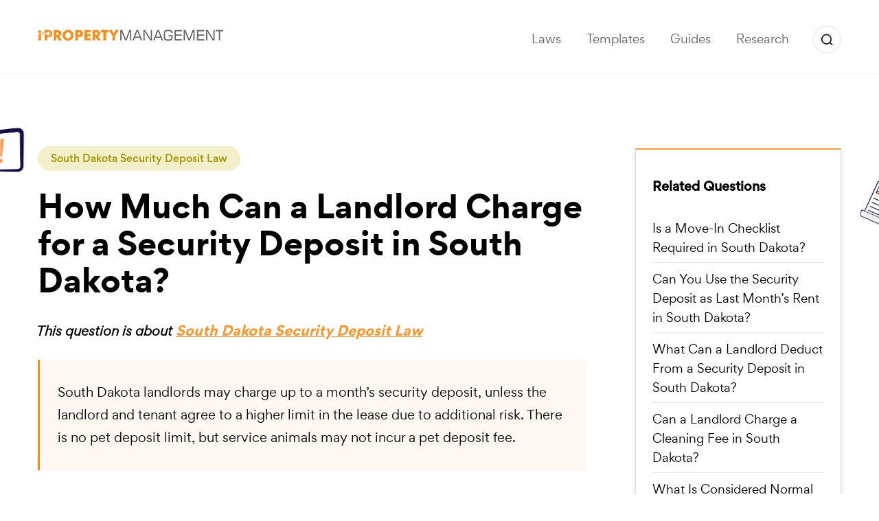

--- FILE ---
content_type: text/html; charset=UTF-8
request_url: https://ipropertymanagement.com/answers/how-much-can-a-landlord-charge-for-a-security-deposit-in-south-dakota
body_size: 38967
content:
<!DOCTYPE html>
<html lang="en-US">
<head>
    <meta charset="UTF-8">
    <meta http-equiv="content-type" content="text/html" />
    <meta http-equiv="X-UA-Compatible" content="IE=edge">
    <meta name="viewport" content="width=device-width, initial-scale=1">
    <meta name='robots' content='index, follow, max-image-preview:large, max-snippet:-1, max-video-preview:-1' />
	<style>img:is([sizes="auto" i], [sizes^="auto," i]) { contain-intrinsic-size: 3000px 1500px }</style>
	
	<!-- This site is optimized with the Yoast SEO Premium plugin v26.2 (Yoast SEO v26.2) - https://yoast.com/wordpress/plugins/seo/ -->
	<title>How Much Can a Landlord Charge for a Security Deposit in South Dakota? - iPropertyManagement.com</title>
	<link rel="canonical" href="https://ipropertymanagement.com/answers/how-much-can-a-landlord-charge-for-a-security-deposit-in-south-dakota" />
	<meta property="og:locale" content="en_US" />
	<meta property="og:type" content="article" />
	<meta property="og:title" content="How Much Can a Landlord Charge for a Security Deposit in South Dakota?" />
	<meta property="og:description" content="South Dakota landlords may charge up to a month’s security deposit, unless the landlord and tenant agree to a higher limit in the lease due to additional risk. There is no pet deposit limit, but service animals may not incur a pet deposit fee." />
	<meta property="og:url" content="https://ipropertymanagement.com/answers/how-much-can-a-landlord-charge-for-a-security-deposit-in-south-dakota" />
	<meta property="og:site_name" content="iPropertyManagement.com" />
	<meta property="article:publisher" content="https://www.facebook.com/ipropertymgmt/" />
	<meta name="twitter:card" content="summary_large_image" />
	<meta name="twitter:site" content="@ipropertymgmt" />
	<!-- / Yoast SEO Premium plugin. -->


<link rel='stylesheet' id='genesis-blocks-style-css-css' href='https://ipropertymanagement.com/wp-content/plugins/genesis-blocks/dist/style-blocks.build.css' type='text/css' media='all' />
<script id='nitro-telemetry-meta' nitro-exclude>window.NPTelemetryMetadata={missReason: (!window.NITROPACK_STATE ? 'cache not found' : 'hit'),pageType: 'answers',isEligibleForOptimization: true,}</script><script id='nitro-generic' nitro-exclude>(()=>{window.NitroPack=window.NitroPack||{coreVersion:"na",isCounted:!1};let e=document.createElement("script");if(e.src="https://nitroscripts.com/AmTwXNlZnYNlaiSBzcNYiHuCvExLgIHM",e.async=!0,e.id="nitro-script",document.head.appendChild(e),!window.NitroPack.isCounted){window.NitroPack.isCounted=!0;let t=()=>{navigator.sendBeacon("https://to.getnitropack.com/p",JSON.stringify({siteId:"AmTwXNlZnYNlaiSBzcNYiHuCvExLgIHM",url:window.location.href,isOptimized:!!window.IS_NITROPACK,coreVersion:"na",missReason:window.NPTelemetryMetadata?.missReason||"",pageType:window.NPTelemetryMetadata?.pageType||"",isEligibleForOptimization:!!window.NPTelemetryMetadata?.isEligibleForOptimization}))};(()=>{let e=()=>new Promise(e=>{"complete"===document.readyState?e():window.addEventListener("load",e)}),i=()=>new Promise(e=>{document.prerendering?document.addEventListener("prerenderingchange",e,{once:!0}):e()}),a=async()=>{await i(),await e(),t()};a()})(),window.addEventListener("pageshow",e=>{if(e.persisted){let i=document.prerendering||self.performance?.getEntriesByType?.("navigation")[0]?.activationStart>0;"visible"!==document.visibilityState||i||t()}})}})();</script>		<style type="text/css" id="wp-custom-css">
			
span.timelabell {
  background-color: #FFF2CC;
  padding-left: 15px;
  padding-right: 15px;
  display:inline-block;
  padding-bottom: 3px;
  padding-top: 3px;
  border-radius: 5px;
  color: #BF9000;
} 
html body .entry-content img.bordered{
	border: 1px solid #050505;
}


.page.answers.blokk * {
	font-family: Gordita-Bold, Arial Black, sans-serif !important;
}		</style>
		
    <link rel="shortcut icon" href="https://ipropertymanagement.com/favicon.png" type="image/vnd.microsoft.icon"/>
    <link rel="icon" type="image/png" href="https://ipropertymanagement.com/favicon.png" />
    <link rel="manifest" href="https://ipropertymanagement.com/manifest.json">


    <meta name="theme-color" content="#f58e31">
    <meta name="msapplication-navbutton-color" content="#f58e31">
    <meta name="apple-mobile-web-app-status-bar-style" content="#f58e31">

    <meta name="fo-verify" content="c74e50ba-cd15-4136-8979-b64eb462d4da" />

    
        <!-- Google tag (gtag.js) -->
        <script async src="https://www.googletagmanager.com/gtag/js?id=G-3VDWFW79Z9"></script>
        <script>
            window.dataLayer = window.dataLayer || [];
            function gtag(){dataLayer.push(arguments);}
            gtag('js', new Date());
            gtag('config', 'G-3VDWFW79Z9');
        </script>

        <!-- Google Tag Manager -->
<script>(function(w,d,s,l,i){w[l]=w[l]||[];w[l].push({'gtm.start':
new Date().getTime(),event:'gtm.js'});var f=d.getElementsByTagName(s)[0],
j=d.createElement(s),dl=l!='dataLayer'?'&l='+l:'';j.async=true;j.src=
'https://www.googletagmanager.com/gtm.js?id='+i+dl;f.parentNode.insertBefore(j,f);
})(window,document,'script','dataLayer','GTM-P89MVCJM');</script>
<!-- End Google Tag Manager -->

    
    

            <style data-name="answers-single.css">@font-face{font-display:swap;font-family:Gotham-Bold;font-style:normal;font-weight:400;src:url(https://ipropertymanagement.com/wp-content/themes/ipropertymanagement/assets/fonts/Gotham-Bold.eot);src:url(https://ipropertymanagement.com/wp-content/themes/ipropertymanagement/assets/fonts/Gotham-Bold.eot?#iefix) format("embedded-opentype"),url(https://ipropertymanagement.com/wp-content/themes/ipropertymanagement/assets/fonts/Gotham-Bold.woff) format("woff"),url(https://ipropertymanagement.com/wp-content/themes/ipropertymanagement/assets/fonts/Gotham-Bold.ttf) format("truetype"),url(https://ipropertymanagement.com/wp-content/themes/ipropertymanagement/assets/fonts/Gotham-Bold.svg#$font-file) format("svg")}@font-face{font-display:swap;font-family:Gotham-Book;font-style:normal;font-weight:400;src:url(https://ipropertymanagement.com/wp-content/themes/ipropertymanagement/assets/fonts/Gotham-Book.eot);src:url(https://ipropertymanagement.com/wp-content/themes/ipropertymanagement/assets/fonts/Gotham-Book.eot?#iefix) format("embedded-opentype"),url(https://ipropertymanagement.com/wp-content/themes/ipropertymanagement/assets/fonts/Gotham-Book.woff) format("woff"),url(https://ipropertymanagement.com/wp-content/themes/ipropertymanagement/assets/fonts/Gotham-Book.ttf) format("truetype"),url(https://ipropertymanagement.com/wp-content/themes/ipropertymanagement/assets/fonts/Gotham-Book.svg#$font-file) format("svg")}@font-face{font-display:swap;font-family:Gotham-Light;font-style:normal;font-weight:400;src:url(https://ipropertymanagement.com/wp-content/themes/ipropertymanagement/assets/fonts/Gotham-Light.eot);src:url(https://ipropertymanagement.com/wp-content/themes/ipropertymanagement/assets/fonts/Gotham-Light.eot?#iefix) format("embedded-opentype"),url(https://ipropertymanagement.com/wp-content/themes/ipropertymanagement/assets/fonts/Gotham-Light.woff) format("woff"),url(https://ipropertymanagement.com/wp-content/themes/ipropertymanagement/assets/fonts/Gotham-Light.ttf) format("truetype"),url(https://ipropertymanagement.com/wp-content/themes/ipropertymanagement/assets/fonts/Gotham-Light.svg#$font-file) format("svg")}@font-face{font-display:swap;font-family:Gotham-Thin;font-style:normal;font-weight:400;src:url(https://ipropertymanagement.com/wp-content/themes/ipropertymanagement/assets/fonts/Gotham-Thin.eot);src:url(https://ipropertymanagement.com/wp-content/themes/ipropertymanagement/assets/fonts/Gotham-Thin.eot?#iefix) format("embedded-opentype"),url(https://ipropertymanagement.com/wp-content/themes/ipropertymanagement/assets/fonts/Gotham-Thin.woff) format("woff"),url(https://ipropertymanagement.com/wp-content/themes/ipropertymanagement/assets/fonts/Gotham-Thin.ttf) format("truetype"),url(https://ipropertymanagement.com/wp-content/themes/ipropertymanagement/assets/fonts/Gotham-Thin.svg#$font-file) format("svg")}@font-face{font-display:swap;font-family:Gotham-Black;font-style:normal;font-weight:400;src:url(https://ipropertymanagement.com/wp-content/themes/ipropertymanagement/assets/fonts/Gotham-Black.eot);src:url(https://ipropertymanagement.com/wp-content/themes/ipropertymanagement/assets/fonts/Gotham-Black.eot?#iefix) format("embedded-opentype"),url(https://ipropertymanagement.com/wp-content/themes/ipropertymanagement/assets/fonts/Gotham-Black.woff) format("woff"),url(https://ipropertymanagement.com/wp-content/themes/ipropertymanagement/assets/fonts/Gotham-Black.ttf) format("truetype"),url(https://ipropertymanagement.com/wp-content/themes/ipropertymanagement/assets/fonts/Gotham-Black.svg#$font-file) format("svg")}@font-face{font-display:swap;font-family:Gotham-Book-Italic;font-style:normal;font-weight:400;src:url(https://ipropertymanagement.com/wp-content/themes/ipropertymanagement/assets/fonts/Gotham-Book-Italic.eot);src:url(https://ipropertymanagement.com/wp-content/themes/ipropertymanagement/assets/fonts/Gotham-Book-Italic.eot?#iefix) format("embedded-opentype"),url(https://ipropertymanagement.com/wp-content/themes/ipropertymanagement/assets/fonts/Gotham-Book-Italic.woff) format("woff"),url(https://ipropertymanagement.com/wp-content/themes/ipropertymanagement/assets/fonts/Gotham-Book-Italic.ttf) format("truetype"),url(https://ipropertymanagement.com/wp-content/themes/ipropertymanagement/assets/fonts/Gotham-Book-Italic.svg#$font-file) format("svg")}@font-face{font-display:swap;font-family:"Bree-Serif-regular";font-style:normal;font-weight:400;src:url(https://ipropertymanagement.com/wp-content/themes/ipropertymanagement/assets/fonts/Bree-Serif-regular.eot);src:url(https://ipropertymanagement.com/wp-content/themes/ipropertymanagement/assets/fonts/Bree-Serif-regular.eot?#iefix) format("embedded-opentype"),url(https://ipropertymanagement.com/wp-content/themes/ipropertymanagement/assets/fonts/Bree-Serif-regular.woff) format("woff"),url(https://ipropertymanagement.com/wp-content/themes/ipropertymanagement/assets/fonts/Bree-Serif-regular.ttf) format("truetype"),url(https://ipropertymanagement.com/wp-content/themes/ipropertymanagement/assets/fonts/Bree-Serif-regular.svg#$font-file) format("svg")}@font-face{font-display:swap;font-family:gotham-bookitalic-webfont;font-style:normal;font-weight:400;src:url(https://ipropertymanagement.com/wp-content/themes/ipropertymanagement/assets/fonts/gotham-bookitalic-webfont.eot);src:url(https://ipropertymanagement.com/wp-content/themes/ipropertymanagement/assets/fonts/gotham-bookitalic-webfont.eot?#iefix) format("embedded-opentype"),url(https://ipropertymanagement.com/wp-content/themes/ipropertymanagement/assets/fonts/gotham-bookitalic-webfont.woff) format("woff"),url(https://ipropertymanagement.com/wp-content/themes/ipropertymanagement/assets/fonts/gotham-bookitalic-webfont.ttf) format("truetype"),url(https://ipropertymanagement.com/wp-content/themes/ipropertymanagement/assets/fonts/gotham-bookitalic-webfont.svg#$font-file) format("svg")}@font-face{font-display:swap;font-family:MinionPro-Regular;font-style:normal;font-weight:400;src:url(https://ipropertymanagement.com/wp-content/themes/ipropertymanagement/assets/fonts/MinionPro-Regular.eot);src:url(https://ipropertymanagement.com/wp-content/themes/ipropertymanagement/assets/fonts/MinionPro-Regular.eot?#iefix) format("embedded-opentype"),url(https://ipropertymanagement.com/wp-content/themes/ipropertymanagement/assets/fonts/MinionPro-Regular.woff) format("woff"),url(https://ipropertymanagement.com/wp-content/themes/ipropertymanagement/assets/fonts/MinionPro-Regular.ttf) format("truetype"),url(https://ipropertymanagement.com/wp-content/themes/ipropertymanagement/assets/fonts/MinionPro-Regular.svg#$font-file) format("svg")}@font-face{font-display:swap;font-family:blokkneue-regular;font-style:normal;font-weight:400;src:url(https://ipropertymanagement.com/wp-content/themes/ipropertymanagement/assets/fonts/blokkneue-regular.eot);src:url(https://ipropertymanagement.com/wp-content/themes/ipropertymanagement/assets/fonts/blokkneue-regular.eot?#iefix) format("embedded-opentype"),url(https://ipropertymanagement.com/wp-content/themes/ipropertymanagement/assets/fonts/blokkneue-regular.woff) format("woff"),url(https://ipropertymanagement.com/wp-content/themes/ipropertymanagement/assets/fonts/blokkneue-regular.ttf) format("truetype"),url(https://ipropertymanagement.com/wp-content/themes/ipropertymanagement/assets/fonts/blokkneue-regular.svg#$font-file) format("svg")}@font-face{font-display:swap;font-family:CircularStd-Book;font-style:normal;font-weight:400;src:url(https://ipropertymanagement.com/wp-content/themes/ipropertymanagement/assets/fonts/CircularStd-Book.eot);src:url(https://ipropertymanagement.com/wp-content/themes/ipropertymanagement/assets/fonts/CircularStd-Book.eot?#iefix) format("embedded-opentype"),url(https://ipropertymanagement.com/wp-content/themes/ipropertymanagement/assets/fonts/CircularStd-Book.woff) format("woff"),url(https://ipropertymanagement.com/wp-content/themes/ipropertymanagement/assets/fonts/CircularStd-Book.ttf) format("truetype"),url(https://ipropertymanagement.com/wp-content/themes/ipropertymanagement/assets/fonts/CircularStd-Book.svg#$font-file) format("svg")}@font-face{font-display:swap;font-family:CircularStd-Medium;font-style:normal;font-weight:400;src:url(https://ipropertymanagement.com/wp-content/themes/ipropertymanagement/assets/fonts/CircularStd-Medium.eot);src:url(https://ipropertymanagement.com/wp-content/themes/ipropertymanagement/assets/fonts/CircularStd-Medium.eot?#iefix) format("embedded-opentype"),url(https://ipropertymanagement.com/wp-content/themes/ipropertymanagement/assets/fonts/CircularStd-Medium.woff) format("woff"),url(https://ipropertymanagement.com/wp-content/themes/ipropertymanagement/assets/fonts/CircularStd-Medium.ttf) format("truetype"),url(https://ipropertymanagement.com/wp-content/themes/ipropertymanagement/assets/fonts/CircularStd-Medium.svg#$font-file) format("svg")}@font-face{font-display:swap;font-family:Gordita-Medium;font-style:normal;font-weight:400;src:url(https://ipropertymanagement.com/wp-content/themes/ipropertymanagement/assets/fonts/Gordita-Medium.eot);src:url(https://ipropertymanagement.com/wp-content/themes/ipropertymanagement/assets/fonts/Gordita-Medium.eot?#iefix) format("embedded-opentype"),url(https://ipropertymanagement.com/wp-content/themes/ipropertymanagement/assets/fonts/Gordita-Medium.woff) format("woff"),url(https://ipropertymanagement.com/wp-content/themes/ipropertymanagement/assets/fonts/Gordita-Medium.ttf) format("truetype"),url(https://ipropertymanagement.com/wp-content/themes/ipropertymanagement/assets/fonts/Gordita-Medium.svg#$font-file) format("svg")}@font-face{font-display:swap;font-family:Gordita-Regular;font-style:normal;font-weight:400;src:url(https://ipropertymanagement.com/wp-content/themes/ipropertymanagement/assets/fonts/Gordita-Regular.eot);src:url(https://ipropertymanagement.com/wp-content/themes/ipropertymanagement/assets/fonts/Gordita-Regular.eot?#iefix) format("embedded-opentype"),url(https://ipropertymanagement.com/wp-content/themes/ipropertymanagement/assets/fonts/Gordita-Regular.woff) format("woff"),url(https://ipropertymanagement.com/wp-content/themes/ipropertymanagement/assets/fonts/Gordita-Regular.ttf) format("truetype"),url(https://ipropertymanagement.com/wp-content/themes/ipropertymanagement/assets/fonts/Gordita-Regular.svg#$font-file) format("svg")}@font-face{font-display:swap;font-family:Gordita-Regular-Italic;font-style:normal;font-weight:400;src:url(https://ipropertymanagement.com/wp-content/themes/ipropertymanagement/assets/fonts/Gordita-Regular-Italic.eot);src:url(https://ipropertymanagement.com/wp-content/themes/ipropertymanagement/assets/fonts/Gordita-Regular-Italic.eot?#iefix) format("embedded-opentype"),url(https://ipropertymanagement.com/wp-content/themes/ipropertymanagement/assets/fonts/Gordita-Regular-Italic.woff) format("woff"),url(https://ipropertymanagement.com/wp-content/themes/ipropertymanagement/assets/fonts/Gordita-Regular-Italic.ttf) format("truetype"),url(https://ipropertymanagement.com/wp-content/themes/ipropertymanagement/assets/fonts/Gordita-Regular-Italic.svg#$font-file) format("svg")}@font-face{font-display:swap;font-family:Gordita-Bold;font-style:normal;font-weight:400;src:url(https://ipropertymanagement.com/wp-content/themes/ipropertymanagement/assets/fonts/Gordita-Bold.eot);src:url(https://ipropertymanagement.com/wp-content/themes/ipropertymanagement/assets/fonts/Gordita-Bold.eot?#iefix) format("embedded-opentype"),url(https://ipropertymanagement.com/wp-content/themes/ipropertymanagement/assets/fonts/Gordita-Bold.woff) format("woff"),url(https://ipropertymanagement.com/wp-content/themes/ipropertymanagement/assets/fonts/Gordita-Bold.ttf) format("truetype"),url(https://ipropertymanagement.com/wp-content/themes/ipropertymanagement/assets/fonts/Gordita-Bold.svg#$font-file) format("svg")}.blokk{font-family:blokkneue-regular,Arial Black,sans-serif!important}.blokk *{font-family:inherit!important}html{-moz-osx-font-smoothing:grayscale;-webkit-font-smoothing:antialiased;font-smoothing:antialiased;font-weight:400}@-moz-document url-prefix(){body{font-weight:lighter!important}}article,aside,details,figcaption,figure,footer,header,hgroup,main,menu,nav,section,summary{display:block}audio,canvas,progress,video{display:inline-block;vertical-align:baseline}audio:not([controls]){display:none;height:0}[hidden],template{display:none}a{background-color:transparent}a:active,a:hover{outline:0}abbr[title]{border-bottom:1px dotted}b,strong{font-weight:700}dfn{font-style:italic}h1{font-size:2em;margin:.67em 0}mark{background:#ff0;color:#000}small{font-size:80%}sub,sup{font-size:75%;line-height:0;position:relative;vertical-align:baseline}sup{top:-.5em}sub{bottom:-.25em}img{border:0}svg:not(:root){overflow:hidden}figure{margin:1em 40px}hr{box-sizing:content-box;height:0}pre{overflow:auto}code,kbd,pre,samp{font-family:monospace,monospace;font-size:1em}button,input,optgroup,select,textarea{color:inherit;margin:0}button{overflow:visible}button,select{text-transform:none}button,html input[type=button],input[type=reset],input[type=submit]{-webkit-appearance:button;cursor:pointer}button[disabled],html input[disabled]{cursor:default}button::-moz-focus-inner,input::-moz-focus-inner{border:0;padding:0}input{line-height:normal}input[type=checkbox],input[type=radio]{box-sizing:border-box;padding:0}input[type=number]::-webkit-inner-spin-button,input[type=number]::-webkit-outer-spin-button{height:auto}input[type=search]{-webkit-appearance:textfield;box-sizing:content-box}input[type=search]::-webkit-search-cancel-button,input[type=search]::-webkit-search-decoration{-webkit-appearance:none}fieldset{border:1px solid silver;margin:0 2px;padding:.35em .625em .75em}textarea{overflow:auto}optgroup{font-weight:700}table{border-collapse:collapse;border-spacing:0}td,th{padding:0}*,:after,:before{box-sizing:border-box}html{-webkit-tap-highlight-color:rgba(0,0,0,0);font-size:10px}body{background-color:#fff;color:#2c2d2f;font-family:Gordita-Regular,Arial,sans-serif;font-size:14px;line-height:1.42857143;overflow-x:hidden}body,html{height:100%;margin:0;padding:0;width:100%}button,input,select,textarea{font-family:inherit;font-size:inherit;line-height:inherit}a{color:#337ab7;text-decoration:none}a:focus,a:hover{color:#23527c;text-decoration:underline}a:focus{outline:thin dotted;outline:5px auto -webkit-focus-ring-color;outline-offset:-2px}figure{margin:0}img{vertical-align:middle}hr{border:0;border-top:1px solid #eee;margin-bottom:20px;margin-top:20px}[role=button]{cursor:pointer}h1,h2,h3,h4,h5,h6{color:inherit;font-family:Gordita-Bold,Arial Black,sans-serif;line-height:120%;margin-bottom:25px}h1 small,h2 small,h3 small,h4 small,h5 small,h6 small{color:#777;font-weight:400;line-height:1}h1,h2,h3{margin-top:20px}h1{font-size:36px}h2{font-size:30px}h3{font-size:24px}h4{font-size:18px}h5{font-size:14px}h6{font-size:12px}p{font-family:Gordita-Regular,Arial,sans-serif;font-size:17.65px;line-height:194%;margin:0 0 33px}p:empty{display:none}p b,p strong{font-family:Gordita-Bold,Arial,sans-serif}.small,small{font-size:85%}.mark,mark{background-color:#fcf8e3;padding:.2em}ol,ul{font-family:Gordita-Regular,Arial,sans-serif;margin-bottom:10px;margin-top:0}ol ol,ol ul,ul ol,ul ul{margin-bottom:0}dl{margin-bottom:20px;margin-top:0}dd,dt{line-height:1.42857143}dt{font-weight:700}dd{margin-left:0}abbr[data-original-title],abbr[title]{border-bottom:1px dotted #777;cursor:help}.initialism{font-size:90%;text-transform:uppercase}blockquote{border-left:5px solid #eee;margin:0 0 20px;padding:10px 20px}address{font-style:normal;line-height:1.42857143;margin-bottom:20px}code,kbd,pre,samp{font-family:Menlo,Monaco,Consolas,Courier New,monospace}code{background-color:#f9f2f4;border-radius:4px;color:#c7254e}code,kbd{font-size:90%;padding:2px 4px}kbd{background-color:#333;border-radius:3px;box-shadow:inset 0 -1px 0 rgba(0,0,0,.25);color:#fff}kbd kbd{box-shadow:none;font-size:100%;font-weight:700;padding:0}pre{word-wrap:break-word;background-color:#f5f5f5;border:1px solid #ccc;border-radius:4px;color:#333;display:block;font-size:13px;line-height:1.42857143;margin:0 0 10px;padding:9.5px;word-break:break-all}pre code{background-color:transparent;border-radius:0;color:inherit;font-size:inherit;padding:0;white-space:pre-wrap}.container,.container-fluid{margin-left:auto;margin-right:auto;padding-left:15px;padding-right:15px}fieldset{margin:0;min-width:0}fieldset,legend{border:0;padding:0}legend{border-bottom:1px solid #e5e5e5;color:#333;display:block;font-size:21px;line-height:inherit;margin-bottom:20px;width:100%}label{display:inline-block;font-weight:700;margin-bottom:5px;max-width:100%}input[type=search]{box-sizing:border-box}input[type=checkbox],input[type=radio]{line-height:normal;margin:1px 9 0 0}input[type=file]{display:block}input[type=range]{display:block;width:100%}select[multiple],select[size]{height:auto}input[type=checkbox]:focus,input[type=file]:focus,input[type=radio]:focus{outline:thin dotted;outline:5px auto -webkit-focus-ring-color;outline-offset:-2px}output{color:#555;display:block;font-size:14px;line-height:1.42857143;padding-top:7px}.fade{opacity:0;transition:opacity .15s linear}.fade.in{opacity:1}.embed-responsive{display:block;height:0;overflow:hidden;padding:0;position:relative}.embed-responsive .embed-responsive-item,.embed-responsive embed,.embed-responsive iframe,.embed-responsive object,.embed-responsive video{border:0;bottom:0;height:100%;left:0;position:absolute;top:0;width:100%}.embed-responsive-16by9{padding-bottom:56.25%}.embed-responsive-4by3{padding-bottom:75%}.btn-group-vertical>.btn-group:after,.btn-group-vertical>.btn-group:before,.btn-toolbar:after,.btn-toolbar:before,.clearfix:after,.clearfix:before,.container-fluid:after,.container-fluid:before,.container:after,.container:before,.dl-horizontal dd:after,.dl-horizontal dd:before,.form-horizontal .form-group:after,.form-horizontal .form-group:before,.modal-footer:after,.modal-footer:before,.nav:after,.nav:before,.navbar-collapse:after,.navbar-collapse:before,.navbar-header:after,.navbar-header:before,.navbar:after,.navbar:before,.pager:after,.pager:before,.panel-body:after,.panel-body:before,.row:after,.row:before{content:" ";display:table}.btn-group-vertical>.btn-group:after,.btn-toolbar:after,.clearfix:after,.container-fluid:after,.container:after,.dl-horizontal dd:after,.form-horizontal .form-group:after,.modal-footer:after,.nav:after,.navbar-collapse:after,.navbar-header:after,.navbar:after,.pager:after,.panel-body:after,.row:after{clear:both}.hide{display:none!important}.show{display:block!important}.invisible{visibility:hidden}.text-hide{background-color:transparent;border:0;color:transparent;text-shadow:none}@font-face{font-display:swap;font-family:0;font-style:normal;font-weight:400;src:url(https://ipropertymanagement.com/wp-content/themes/ipropertymanagement/assets/fonts/0.eot);src:url(https://ipropertymanagement.com/wp-content/themes/ipropertymanagement/assets/fonts/0.eot?#iefix) format("embedded-opentype"),url(https://ipropertymanagement.com/wp-content/themes/ipropertymanagement/assets/fonts/0.woff) format("woff"),url(https://ipropertymanagement.com/wp-content/themes/ipropertymanagement/assets/fonts/0.ttf) format("truetype"),url(https://ipropertymanagement.com/wp-content/themes/ipropertymanagement/assets/fonts/0.svg#$font-file) format("svg")}.hidden{display:none!important}.affix{position:fixed}.chromeperfectpixel-panel-ads{display:none!important}.pull-left{float:left!important}.pull-right{float:right!important}.d,.d *{outline:1px solid}.icon{display:inline-block;vertical-align:middle}.container{max-width:1230px;padding-left:30px;padding-right:30px;width:100%}@media only screen and (max-width:768px){.container{padding-left:15px;padding-right:15px}}.container.main-container{background:#fff;border-radius:.25rem;margin-bottom:2rem;padding-top:1rem}.container--short{max-width:1030px}div.container.page__container{margin-top:-45px;max-width:900px}@media only screen and (max-width:900px){div.container.page__container{max-width:900px;width:100%}#toc{margin:0;padding-left:15px;padding-right:15px}}.mainwrap{overflow-x:hidden}.not-found{align-items:center;color:#627c7d;display:flex}@media only screen and (max-width:768px){.not-found{display:block}}.not-found h3,.not-found p{color:inherit}.not-found__left{width:50%}@media only screen and (max-width:768px){.not-found__left{width:100%}}.not-found__right{width:50%}@media only screen and (max-width:768px){.not-found__right{width:100%}}.btn{background-image:none;border:1px solid transparent;border-radius:4px;cursor:pointer;display:inline-block;font-size:14px;line-height:1.42857143;margin-bottom:0;padding:6px 12px;text-align:center;touch-action:manipulation;-webkit-user-select:none;-moz-user-select:none;user-select:none;vertical-align:middle;white-space:nowrap}.btn.active.focus,.btn.active:focus,.btn.focus,.btn:active.focus,.btn:active:focus,.btn:focus{outline:thin dotted;outline:5px auto -webkit-focus-ring-color;outline-offset:-2px}.btn.focus,.btn:focus,.btn:hover{color:#333;text-decoration:none}.btn.active,.btn:active{background-image:none;box-shadow:inset 0 3px 5px rgba(0,0,0,.125);outline:0}.btn.disabled,.btn[disabled],fieldset[disabled] .btn{box-shadow:none;cursor:not-allowed;opacity:.65}a.btn.disabled,fieldset[disabled] a.btn{pointer-events:none}.btn-link{border-radius:0;color:#337ab7;font-weight:400}.btn-link,.btn-link.active,.btn-link:active,.btn-link[disabled],fieldset[disabled] .btn-link{background-color:transparent;box-shadow:none}.btn-link,.btn-link:active,.btn-link:focus,.btn-link:hover{border-color:transparent}.btn-link:focus,.btn-link:hover{background-color:transparent;color:#23527c;text-decoration:underline}.btn-link[disabled]:focus,.btn-link[disabled]:hover,fieldset[disabled] .btn-link:focus,fieldset[disabled] .btn-link:hover{color:#777;text-decoration:none}.btn-block{display:block;width:100%}input[type=button].btn-block,input[type=reset].btn-block,input[type=submit].btn-block{width:100%}.btn{border-radius:6px;font-family:Gordita-Regular,Arial,sans-serif;font-size:1.3em;font-weight:400;line-height:100%;padding:16px 56px;transition:all .25s ease;white-space:normal}.btn-warning{background:#fc982d;border-color:#fc982d;color:#fff}.btn-warning:focus,.btn-warning:hover{background:#fdb76c;border-color:#fdc181;box-shadow:0 0 5px 2px #fed6ab;color:#fff}.btn-warning.transparent{background:#fff;border-radius:4px;color:#fc982d;font-family:Gordita-Medium,Arial,sans-serif;font-size:.93em;padding:4px 13px}.btn-primary{background:#00aef0;color:#fff}.btn-primary:focus,.btn-primary:hover{background:#42cbff;color:#fff}.form-control{background-color:#fff;background-image:none;border:1px solid #ccc;border-radius:4px;box-shadow:inset 0 1px 1px rgba(0,0,0,.075);color:#555;display:block;font-size:14px;height:34px;line-height:1.42857143;padding:6px 12px;transition:border-color .15s ease-in-out,box-shadow .15s ease-in-out;width:100%}.form-control:focus{border-color:#66afe9;box-shadow:inset 0 1px 1px rgba(0,0,0,.075),0 0 8px rgba(102,175,233,.6);outline:0}.form-control::-moz-placeholder{color:#999;opacity:1}.form-control:-ms-input-placeholder{color:#999}.form-control::-webkit-input-placeholder{color:#999}.form-control[disabled],.form-control[readonly],fieldset[disabled] .form-control{background-color:#eee;opacity:1}.form-control[disabled],fieldset[disabled] .form-control{cursor:not-allowed}textarea.form-control{height:auto}input[type=search]{-webkit-appearance:none}@media screen and (-webkit-min-device-pixel-ratio:0){input[type=date].form-control,input[type=datetime-local].form-control,input[type=month].form-control,input[type=time].form-control{line-height:34px}.input-group-sm input[type=date],.input-group-sm input[type=datetime-local],.input-group-sm input[type=month],.input-group-sm input[type=time],input[type=date].input-sm,input[type=datetime-local].input-sm,input[type=month].input-sm,input[type=time].input-sm{line-height:30px}.input-group-lg input[type=date],.input-group-lg input[type=datetime-local],.input-group-lg input[type=month],.input-group-lg input[type=time],input[type=date].input-lg,input[type=datetime-local].input-lg,input[type=month].input-lg,input[type=time].input-lg{line-height:46px}}.form-group{margin-bottom:15px}.caret{border-left:4px solid transparent;border-right:4px solid transparent;border-top:9 solid;display:inline-block;height:0;margin-left:2px;vertical-align:middle;width:0}.dropdown,.dropup{position:relative}.dropdown-toggle:focus{outline:0}.dropdown-menu{-webkit-background-clip:padding-box;background-clip:padding-box;background-color:#fff;border:1px solid #ccc;border:1px solid rgba(0,0,0,.15);border-radius:4px;box-shadow:0 6px 12px rgba(0,0,0,.175);display:none;float:left;font-size:14px;left:0;list-style:none;margin:2px 0 0;min-width:160px;padding:5px 0;position:absolute;text-align:left;top:100%;z-index:1000}.dropdown-menu.pull-right{left:auto;right:0}.dropdown-menu .divider{background-color:#e5e5e5;height:1px;margin:9px 0;overflow:hidden}.dropdown-menu>li>a{clear:both;color:#333;display:block;font-weight:400;line-height:1.42857143;padding:3px 20px;white-space:nowrap}.dropdown-menu>li>a:focus,.dropdown-menu>li>a:hover{background-color:#f5f5f5;color:#262626;text-decoration:none}.dropdown-menu>.active>a,.dropdown-menu>.active>a:focus,.dropdown-menu>.active>a:hover{background-color:#337ab7;color:#fff;outline:0;text-decoration:none}.dropdown-menu>.disabled>a,.dropdown-menu>.disabled>a:focus,.dropdown-menu>.disabled>a:hover{color:#777}.dropdown-menu>.disabled>a:focus,.dropdown-menu>.disabled>a:hover{background-color:transparent;background-image:none;cursor:not-allowed;text-decoration:none}.open>.dropdown-menu{display:block}.open>a{outline:0}.dropdown-menu-right{left:auto;right:0}.dropdown-menu-left{left:0;right:auto}.dropdown-header{color:#777;display:block;font-size:12px;line-height:1.42857143;padding:3px 20px;white-space:nowrap}.dropdown-backdrop{bottom:0;left:0;position:fixed;right:0;top:0;z-index:990}.pull-right>.dropdown-menu{left:auto;right:0}.dropup .caret,.navbar-fixed-bottom .dropdown .caret{border-bottom:9 solid;border-top:0;content:""}.dropup .dropdown-menu,.navbar-fixed-bottom .dropdown .dropdown-menu{bottom:100%;margin-bottom:2px;top:auto}.nav{list-style:none;margin-bottom:0;padding-left:0}.nav>li,.nav>li>a{display:block;position:relative}.nav>li>a{padding:10px 15px}.nav>li>a:focus,.nav>li>a:hover{background-color:#eee;text-decoration:none}.nav>li.disabled>a{color:#777}.nav>li.disabled>a:focus,.nav>li.disabled>a:hover{background-color:transparent;color:#777;cursor:not-allowed;text-decoration:none}.nav .open>a,.nav .open>a:focus,.nav .open>a:hover{background-color:#eee;border-color:#337ab7}.nav .nav-divider{background-color:#e5e5e5;height:1px;margin:9px 0;overflow:hidden}.nav>li>a>img{max-width:none}.nav-tabs{border-bottom:1px solid #ddd}.nav-tabs>li{float:left;margin-bottom:-1px}.nav-tabs>li>a{border:1px solid transparent;border-radius:4px 4px 0 0;line-height:1.42857143;margin-right:2px}.nav-tabs>li>a:hover{border-color:#eee #eee #ddd}.nav-tabs>li.active>a,.nav-tabs>li.active>a:focus,.nav-tabs>li.active>a:hover{background-color:#fff;border:1px solid;border-color:#ddd #ddd transparent;color:#555;cursor:default}.nav-tabs.nav-justified{border-bottom:0;width:100%}.nav-tabs.nav-justified>li{float:none}.nav-tabs.nav-justified>li>a{margin-bottom:5px;text-align:center}.nav-tabs.nav-justified>.dropdown .dropdown-menu{left:auto;top:auto}@media (min-width:768px){.nav-tabs.nav-justified>li{display:table-cell;width:1%}.nav-tabs.nav-justified>li>a{margin-bottom:0}}.nav-tabs.nav-justified>li>a{border-radius:4px;margin-right:0}.nav-tabs.nav-justified>.active>a,.nav-tabs.nav-justified>.active>a:focus,.nav-tabs.nav-justified>.active>a:hover{border:1px solid #ddd}@media (min-width:768px){.nav-tabs.nav-justified>li>a{border-bottom:1px solid #ddd;border-radius:4px 4px 0 0}.nav-tabs.nav-justified>.active>a,.nav-tabs.nav-justified>.active>a:focus,.nav-tabs.nav-justified>.active>a:hover{border-bottom-color:#fff}}.nav-pills>li{float:left}.nav-pills>li>a{border-radius:4px}.nav-pills>li+li{margin-left:2px}.nav-pills>li.active>a,.nav-pills>li.active>a:focus,.nav-pills>li.active>a:hover{background-color:#337ab7;color:#fff}.nav-stacked>li{float:none}.nav-stacked>li+li{margin-left:0;margin-top:2px}.nav-justified{width:100%}.nav-justified>li{float:none}.nav-justified>li>a{margin-bottom:5px;text-align:center}.nav-justified>.dropdown .dropdown-menu{left:auto;top:auto}@media (min-width:768px){.nav-justified>li{display:table-cell;width:1%}.nav-justified>li>a{margin-bottom:0}}.nav-tabs-justified{border-bottom:0}.nav-tabs-justified>li>a{border-radius:4px;margin-right:0}.nav-tabs-justified>.active>a,.nav-tabs-justified>.active>a:focus,.nav-tabs-justified>.active>a:hover{border:1px solid #ddd}@media (min-width:768px){.nav-tabs-justified>li>a{border-bottom:1px solid #ddd;border-radius:4px 4px 0 0}.nav-tabs-justified>.active>a,.nav-tabs-justified>.active>a:focus,.nav-tabs-justified>.active>a:hover{border-bottom-color:#fff}}.tab-content>.tab-pane{display:none}.tab-content>.active{display:block}.nav-tabs .dropdown-menu{border-top-left-radius:0;border-top-right-radius:0;margin-top:-1px}.navbar-nav>li>.dropdown-menu{border-top-left-radius:0;border-top-right-radius:0;margin-top:0}.mm-menu_theme-white{--mm-color-border:rgba(0,0,0,.1);--mm-color-button:rgba(0,0,0,.3);--mm-color-text:rgba(0,0,0,.7);--mm-color-text-dimmed:rgba(0,0,0,.3);--mm-color-background:#fff;--mm-color-background-highlight:rgba(0,0,0,.06);--mm-color-background-emphasis:rgba(0,0,0,.03);--mm-shadow:0 0 10px rgba(0,0,0,.2)}.mm-menu_theme-dark{--mm-color-border:rgba(0,0,0,.3);--mm-color-button:hsla(0,0%,100%,.4);--mm-color-text:hsla(0,0%,100%,.85);--mm-color-text-dimmed:hsla(0,0%,100%,.4);--mm-color-background:#333;--mm-color-background-highlight:hsla(0,0%,100%,.08);--mm-color-background-emphasis:rgba(0,0,0,.1);--mm-shadow:0 0 20px rgba(0,0,0,.5)}.mm-menu_theme-black{--mm-color-border:hsla(0,0%,100%,.25);--mm-color-button:hsla(0,0%,100%,.4);--mm-color-text:hsla(0,0%,100%,.75);--mm-color-text-dimmed:hsla(0,0%,100%,.4);--mm-color-background:#000;--mm-color-background-highlight:hsla(0,0%,100%,.2);--mm-color-background-emphasis:hsla(0,0%,100%,.15);--mm-shadow:none}:root{--mm-line-height:20px;--mm-listitem-size:44px;--mm-navbar-size:44px;--mm-offset-top:0;--mm-offset-right:0;--mm-offset-bottom:0;--mm-offset-left:0;--mm-color-border:rgba(0,0,0,.1);--mm-color-button:rgba(0,0,0,.3);--mm-color-text:rgba(0,0,0,.75);--mm-color-text-dimmed:rgba(0,0,0,.3);--mm-color-background:#f3f3f3;--mm-color-background-highlight:rgba(0,0,0,.05);--mm-color-background-emphasis:hsla(0,0%,100%,.4);--mm-shadow:0 0 10px rgba(0,0,0,.3)}.mm-hidden{display:none!important}.mm-wrapper{overflow-x:hidden;position:relative}.mm-menu{-webkit-tap-highlight-color:var(--mm-color-background-emphasis);-webkit-font-smoothing:antialiased;-moz-osx-font-smoothing:grayscale;background:#f3f3f3;background:var(--mm-color-background);border-color:rgba(0,0,0,.1);border-color:var(--mm-color-border);bottom:0;bottom:var(--mm-offset-bottom);box-sizing:border-box;color:rgba(0,0,0,.75);color:var(--mm-color-text);display:flex;flex-direction:column;left:0;left:var(--mm-offset-left);line-height:20px;line-height:var(--mm-line-height);margin:0;padding:0;position:absolute;right:0;right:var(--mm-offset-right);top:0;top:var(--mm-offset-top);z-index:0}.mm-menu a,.mm-menu a:active,.mm-menu a:hover,.mm-menu a:link,.mm-menu a:visited{color:inherit;text-decoration:none}[dir=rtl] .mm-menu{direction:rtl}.mm-panel{-webkit-overflow-scrolling:touch;background:#f3f3f3;background:var(--mm-color-background);border-color:rgba(0,0,0,.1);border-color:var(--mm-color-border);box-sizing:border-box;color:rgba(0,0,0,.75);color:var(--mm-color-text);overflow:scroll;overflow-x:hidden;overflow-y:auto;transform:translate3d(100%,0,0);transition:transform .4s ease;width:100%;z-index:0}.mm-panel:after{height:44px}.mm-panel:not(.mm-hidden){display:block}.mm-panel:after{content:"";display:block;height:var(--mm-listitem-size)}.mm-panel_opened{transform:translateZ(0);z-index:1}.mm-panel_opened-parent{transform:translate3d(-30%,0,0)}.mm-panel_highest{z-index:2}.mm-panel_noanimation{transition:none!important}.mm-panel_noanimation.mm-panel_opened-parent{transform:translateZ(0)}.mm-panels>.mm-panel{bottom:0;left:0;position:absolute;right:0;top:0}.mm-panel__content{padding:20px 20px 0}.mm-panels{background:#f3f3f3;background:var(--mm-color-background);border-color:rgba(0,0,0,.1);border-color:var(--mm-color-border);color:rgba(0,0,0,.75);color:var(--mm-color-text);flex-grow:1;height:100%;overflow:hidden;position:relative}[dir=rtl] .mm-panel:not(.mm-panel_opened){transform:translate3d(-100%,0,0)}[dir=rtl] .mm-panel.mm-panel_opened-parent{transform:translate3d(30%,0,0)}.mm-listitem_vertical>.mm-panel{display:none;padding:10px 0 10px 10px;transform:none!important;width:100%}.mm-listitem_vertical>.mm-panel:after,.mm-listitem_vertical>.mm-panel:before{content:none;display:none}.mm-listitem_opened>.mm-panel{display:block}.mm-listitem_vertical>.mm-listitem__btn{bottom:auto;height:44px;height:var(--mm-listitem-size)}.mm-listitem_vertical .mm-listitem:last-child:after{border-color:transparent}.mm-listitem_opened>.mm-listitem__btn:after{right:19px;transform:rotate(225deg)}.mm-btn{box-sizing:border-box;flex-grow:0;flex-shrink:0;padding:0;position:relative;width:50px}.mm-btn:after,.mm-btn:before{border:2px solid rgba(0,0,0,.3);border:2px solid var(--mm-color-button)}.mm-btn_next:after,.mm-btn_prev:before{border-bottom:none;border-right:none;bottom:0;box-sizing:content-box;content:"";display:block;height:8px;margin:auto;position:absolute;top:0;width:8px}.mm-btn_prev:before{left:23px;right:auto;transform:rotate(-45deg)}.mm-btn_next:after{left:auto;right:23px;transform:rotate(135deg)}.mm-btn_close:after,.mm-btn_close:before{bottom:0;box-sizing:content-box;content:"";display:block;height:5px;margin:auto;position:absolute;top:0;transform:rotate(-45deg);width:5px}.mm-btn_close:before{border-bottom:none;border-right:none;right:18px}.mm-btn_close:after{border-left:none;border-top:none;right:25px}[dir=rtl] .mm-btn_next:after{left:23px;right:auto;transform:rotate(-45deg)}[dir=rtl] .mm-btn_prev:before{left:auto;right:23px;transform:rotate(135deg)}[dir=rtl] .mm-btn_close:after,[dir=rtl] .mm-btn_close:before{right:auto}[dir=rtl] .mm-btn_close:before{left:25px}[dir=rtl] .mm-btn_close:after{left:18px}.mm-navbar{background:#f3f3f3;background:var(--mm-color-background);border-bottom:1px solid rgba(0,0,0,.1);border-bottom:1px solid var(--mm-color-border);color:rgba(0,0,0,.3);color:var(--mm-color-text-dimmed);display:flex;min-height:44px;min-height:var(--mm-navbar-size);opacity:1;text-align:center;transition:opacity .4s ease}.mm-navbar>*{min-height:44px}@supports (position:sticky){.mm-navbar_sticky{position:sticky;top:0;z-index:1}}.mm-navbar>*{align-items:center;box-sizing:border-box;display:flex;flex-grow:1;justify-content:center}.mm-navbar__btn{flex-grow:0}.mm-navbar__title{display:flex;flex:1 1 50%;overflow:hidden;padding-left:20px;padding-right:20px}.mm-navbar__title:not(:last-child){padding-right:0}.mm-navbar__title>span{overflow:hidden;text-overflow:ellipsis;white-space:nowrap}.mm-navbar__btn:not(.mm-hidden)+.mm-navbar__title{padding-left:0}.mm-navbar__btn:not(.mm-hidden)+.mm-navbar__title:last-child{padding-right:50px}[dir=rtl] .mm-navbar{flex-direction:row-reverse}.mm-listitem,.mm-listview{display:block;list-style:none;margin:0;padding:0}.mm-listitem{border-color:rgba(0,0,0,.1);border-color:var(--mm-color-border);color:rgba(0,0,0,.75);color:var(--mm-color-text);display:flex;flex-wrap:wrap;position:relative}.mm-listitem:after{border-bottom-style:solid;border-bottom-width:1px;border-color:inherit;bottom:0;content:"";display:block;left:20px;position:absolute;right:0}.mm-listitem a,.mm-listitem a:hover{text-decoration:none}.mm-listitem__btn,.mm-listitem__text{color:inherit;display:block;padding:12px 0}.mm-listitem__text{flex-basis:10%;flex-grow:1;overflow:hidden;padding-left:20px;padding-right:10px;text-overflow:ellipsis;white-space:nowrap}.mm-listitem__btn{background:rgba(3,2,1,0);border-color:inherit;padding-right:50px;position:relative;width:auto}.mm-listitem__btn:not(.mm-listitem__text){border-left-style:solid;border-left-width:1px}.mm-listitem_selected>.mm-listitem__text{background:hsla(0,0%,100%,.4);background:var(--mm-color-background-emphasis)}.mm-listitem_opened>.mm-listitem__btn,.mm-listitem_opened>.mm-panel{background:rgba(0,0,0,.05);background:var(--mm-color-background-highlight)}[dir=rtl] .mm-listitem:after{left:0;right:20px}[dir=rtl] .mm-listitem__text{padding-left:10px;padding-right:20px}[dir=rtl] .mm-listitem__btn{border-left-style:none;border-left-width:0;padding-left:50px}[dir=rtl] .mm-listitem__btn:not(.mm-listitem__text){border-right-style:solid;border-right-width:1px;padding-right:0}.mm-page{box-sizing:border-box;position:relative}.mm-slideout{transition:transform .4s ease;z-index:1}.mm-wrapper_opened{overflow-x:hidden;position:relative}.mm-wrapper_opened .mm-page{min-height:100vh}.mm-wrapper_background .mm-page{background:inherit}.mm-menu_offcanvas{position:fixed;right:auto;z-index:0}.mm-menu_offcanvas:not(.mm-menu_opened){display:none}.mm-menu_offcanvas{max-width:440px;min-width:240px;width:80%}.mm-wrapper_opening .mm-menu_offcanvas~.mm-slideout{transform:translate3d(80vw,0,0)}@media (max-width:300px){.mm-wrapper_opening .mm-menu_offcanvas~.mm-slideout{transform:translate3d(240px,0,0)}}@media (min-width:550px){.mm-wrapper_opening .mm-menu_offcanvas~.mm-slideout{transform:translate3d(440px,0,0)}}.mm-wrapper__blocker{background:rgba(3,2,1,0);bottom:0;display:none;left:0;overflow:hidden;position:fixed;right:0;top:0;z-index:2}.mm-wrapper_blocking,.mm-wrapper_blocking body{overflow:hidden}.mm-wrapper_blocking .mm-wrapper__blocker{display:block}.mm-sronly{clip:rect(1px,1px,1px,1px)!important;border:0!important;clip-path:inset(50%)!important;height:1px!important;min-height:1px!important;min-width:1px!important;overflow:hidden!important;padding:0!important;position:absolute!important;white-space:nowrap!important;width:1px!important}.mm-menu_autoheight:not(.mm-menu_offcanvas){position:relative}.mm-menu_autoheight.mm-menu_position-bottom,.mm-menu_autoheight.mm-menu_position-top{max-height:80%}.mm-menu_autoheight-measuring .mm-panel{display:block!important}.mm-menu_autoheight-measuring .mm-panels>.mm-panel{bottom:auto!important;height:auto!important}.mm-menu_autoheight-measuring .mm-listitem_vertical:not(.mm-listitem_opened) .mm-panel{display:none!important}[class*=mm-menu_columns-]{transition-property:width}[class*=mm-menu_columns-] .mm-panels>.mm-panel{right:auto;transition-property:width,transform}[class*=mm-menu_columns-] .mm-panels>.mm-panel_opened,[class*=mm-menu_columns-] .mm-panels>.mm-panel_opened-parent{display:block!important}[class*=mm-panel_columns-]{border-right:1px solid;border-color:inherit}.mm-menu_columns-1 .mm-panel_columns-0,.mm-menu_columns-2 .mm-panel_columns-1,.mm-menu_columns-3 .mm-panel_columns-2,.mm-menu_columns-4 .mm-panel_columns-3{border-right:none}[class*=mm-menu_columns-] .mm-panels>.mm-panel_columns-0{transform:translateZ(0)}.mm-menu_columns-0 .mm-panels>.mm-panel{width:100%;z-index:0}.mm-menu_columns-0 .mm-panels>.mm-panel:not(.mm-panel_opened):not(.mm-panel_opened-parent){transform:translate3d(100%,0,0)}.mm-menu_columns-0{max-width:0;min-width:240px;width:80%}.mm-wrapper_opening .mm-menu_columns-0~.mm-slideout{transform:translate3d(80vw,0,0)}@media (max-width:300px){.mm-wrapper_opening .mm-menu_columns-0~.mm-slideout{transform:translate3d(240px,0,0)}}@media (min-width:0){.mm-wrapper_opening .mm-menu_columns-0~.mm-slideout{transform:translateZ(0)}}.mm-wrapper_opening .mm-menu_columns-0.mm-menu_position-right.mm-menu_opened~.mm-slideout{transform:translate3d(-80vw,0,0)}@media (max-width:300px){.mm-wrapper_opening .mm-menu_columns-0.mm-menu_position-right.mm-menu_opened~.mm-slideout{transform:translate3d(-240px,0,0)}}@media (min-width:0){.mm-wrapper_opening .mm-menu_columns-0.mm-menu_position-right.mm-menu_opened~.mm-slideout{transform:translateZ(0)}}[class*=mm-menu_columns-] .mm-panels>.mm-panel_columns-1{transform:translate3d(100%,0,0)}.mm-menu_columns-1 .mm-panels>.mm-panel{width:100%;z-index:1}.mm-menu_columns-1 .mm-panels>.mm-panel:not(.mm-panel_opened):not(.mm-panel_opened-parent){transform:translate3d(200%,0,0)}.mm-menu_columns-1{max-width:440px;min-width:240px;width:80%}.mm-wrapper_opening .mm-menu_columns-1~.mm-slideout{transform:translate3d(80vw,0,0)}@media (max-width:300px){.mm-wrapper_opening .mm-menu_columns-1~.mm-slideout{transform:translate3d(240px,0,0)}}@media (min-width:550px){.mm-wrapper_opening .mm-menu_columns-1~.mm-slideout{transform:translate3d(440px,0,0)}}.mm-wrapper_opening .mm-menu_columns-1.mm-menu_position-right.mm-menu_opened~.mm-slideout{transform:translate3d(-80vw,0,0)}@media (max-width:300px){.mm-wrapper_opening .mm-menu_columns-1.mm-menu_position-right.mm-menu_opened~.mm-slideout{transform:translate3d(-240px,0,0)}}@media (min-width:550px){.mm-wrapper_opening .mm-menu_columns-1.mm-menu_position-right.mm-menu_opened~.mm-slideout{transform:translate3d(-440px,0,0)}}[class*=mm-menu_columns-] .mm-panels>.mm-panel_columns-2{transform:translate3d(200%,0,0)}.mm-menu_columns-2 .mm-panels>.mm-panel{width:50%;width:100%;z-index:2}.mm-menu_columns-2 .mm-panels>.mm-panel:not(.mm-panel_opened):not(.mm-panel_opened-parent){transform:translate3d(300%,0,0)}.mm-menu_columns-2{max-width:880px;min-width:240px;width:80%}.mm-wrapper_opening .mm-menu_columns-2~.mm-slideout{transform:translate3d(80vw,0,0)}@media (max-width:300px){.mm-wrapper_opening .mm-menu_columns-2~.mm-slideout{transform:translate3d(240px,0,0)}}@media (min-width:1100px){.mm-wrapper_opening .mm-menu_columns-2~.mm-slideout{transform:translate3d(880px,0,0)}}.mm-wrapper_opening .mm-menu_columns-2.mm-menu_position-right.mm-menu_opened~.mm-slideout{transform:translate3d(-80vw,0,0)}@media (max-width:300px){.mm-wrapper_opening .mm-menu_columns-2.mm-menu_position-right.mm-menu_opened~.mm-slideout{transform:translate3d(-240px,0,0)}}@media (min-width:1100px){.mm-wrapper_opening .mm-menu_columns-2.mm-menu_position-right.mm-menu_opened~.mm-slideout{transform:translate3d(-880px,0,0)}}[class*=mm-menu_columns-] .mm-panels>.mm-panel_columns-3{transform:translate3d(300%,0,0)}.mm-menu_columns-3 .mm-panels>.mm-panel{width:33.34%;width:100%;z-index:3}.mm-menu_columns-3 .mm-panels>.mm-panel:not(.mm-panel_opened):not(.mm-panel_opened-parent){transform:translate3d(400%,0,0)}.mm-menu_columns-3{max-width:1320px;min-width:240px;width:80%}.mm-wrapper_opening .mm-menu_columns-3~.mm-slideout{transform:translate3d(80vw,0,0)}@media (max-width:300px){.mm-wrapper_opening .mm-menu_columns-3~.mm-slideout{transform:translate3d(240px,0,0)}}@media (min-width:1650px){.mm-wrapper_opening .mm-menu_columns-3~.mm-slideout{transform:translate3d(1320px,0,0)}}.mm-wrapper_opening .mm-menu_columns-3.mm-menu_position-right.mm-menu_opened~.mm-slideout{transform:translate3d(-80vw,0,0)}@media (max-width:300px){.mm-wrapper_opening .mm-menu_columns-3.mm-menu_position-right.mm-menu_opened~.mm-slideout{transform:translate3d(-240px,0,0)}}@media (min-width:1650px){.mm-wrapper_opening .mm-menu_columns-3.mm-menu_position-right.mm-menu_opened~.mm-slideout{transform:translate3d(-1320px,0,0)}}[class*=mm-menu_columns-] .mm-panels>.mm-panel_columns-4{transform:translate3d(400%,0,0)}.mm-menu_columns-4 .mm-panels>.mm-panel{width:25%;width:100%;z-index:4}.mm-menu_columns-4 .mm-panels>.mm-panel:not(.mm-panel_opened):not(.mm-panel_opened-parent){transform:translate3d(500%,0,0)}.mm-menu_columns-4{max-width:1760px;min-width:240px;width:80%}.mm-wrapper_opening .mm-menu_columns-4~.mm-slideout{transform:translate3d(80vw,0,0)}@media (max-width:300px){.mm-wrapper_opening .mm-menu_columns-4~.mm-slideout{transform:translate3d(240px,0,0)}}@media (min-width:2200px){.mm-wrapper_opening .mm-menu_columns-4~.mm-slideout{transform:translate3d(1760px,0,0)}}.mm-wrapper_opening .mm-menu_columns-4.mm-menu_position-right.mm-menu_opened~.mm-slideout{transform:translate3d(-80vw,0,0)}@media (max-width:300px){.mm-wrapper_opening .mm-menu_columns-4.mm-menu_position-right.mm-menu_opened~.mm-slideout{transform:translate3d(-240px,0,0)}}@media (min-width:2200px){.mm-wrapper_opening .mm-menu_columns-4.mm-menu_position-right.mm-menu_opened~.mm-slideout{transform:translate3d(-1760px,0,0)}}[class*=mm-menu_columns-].mm-menu_position-bottom,[class*=mm-menu_columns-].mm-menu_position-top{max-width:100%;min-width:100%;width:100%}.mm-wrapper_opening [class*=mm-menu_columns-].mm-menu_position-front{transition-property:width,min-width,max-width,transform}.mm-counter{color:rgba(0,0,0,.3);color:var(--mm-color-text-dimmed);display:block;float:right;padding-left:20px;text-align:right}.mm-listitem_nosubitems>.mm-counter{display:none}[dir=rtl] .mm-counter{float:left;padding-left:0;padding-right:20px;text-align:left}.mm-divider{background:#f3f3f3;background:var(--mm-color-background);font-size:75%;min-height:20px;min-height:var(--mm-line-height);opacity:1;overflow:hidden;padding:4.3px 10px 4.3px 20px;position:relative;text-overflow:ellipsis;text-transform:uppercase;transition:opacity .4s ease;white-space:nowrap}.mm-divider:before{background:rgba(0,0,0,.05)}@supports (position:sticky){.mm-divider{position:sticky;top:0;z-index:2}.mm-navbar_sticky:not(.mm-hidden)~.mm-listview .mm-divider{top:var(--mm-navbar-size)}}.mm-divider:before{background:var(--mm-color-background-highlight);bottom:0;content:"";left:0;position:absolute;right:0;top:0;z-index:-1}.mm-wrapper_dragging .mm-menu,.mm-wrapper_dragging .mm-slideout{transition-duration:0s!important;-webkit-user-select:none!important;-moz-user-select:none!important;user-select:none!important}.mm-wrapper_dragging .mm-menu{pointer-events:none!important}.mm-wrapper_dragging .mm-wrapper__blocker{display:none!important}.mm-menu_dropdown{box-shadow:0 2px 10px rgba(0,0,0,.3);height:80%}.mm-wrapper_dropdown .mm-slideout{transform:none!important;z-index:0}.mm-wrapper_dropdown .mm-wrapper__blocker{transition-delay:0s!important;z-index:1}.mm-wrapper_dropdown .mm-menu_dropdown{z-index:2}.mm-wrapper_dropdown.mm-wrapper_opened:not(.mm-wrapper_opening) .mm-menu_dropdown{display:none}.mm-menu_tip-bottom:before,.mm-menu_tip-left:before,.mm-menu_tip-right:before,.mm-menu_tip-top:before{background:inherit;box-shadow:0 2px 10px rgba(0,0,0,.3);content:"";display:block;height:15px;position:absolute;transform:rotate(45deg);width:15px;z-index:-1}.mm-menu_tip-left:before{left:22px}.mm-menu_tip-right:before{right:22px}.mm-menu_tip-top:before{top:-8px}.mm-menu_tip-bottom:before{bottom:-8px}:root{--mm-iconbar-size:50px}.mm-menu_iconbar-left .mm-navbars_bottom,.mm-menu_iconbar-left .mm-navbars_top,.mm-menu_iconbar-left .mm-panels{margin-left:50px;margin-left:var(--mm-iconbar-size)}.mm-menu_iconbar-left .mm-iconbar{border-right-width:1px;display:block;left:0}.mm-menu_iconbar-right .mm-navbars_bottom,.mm-menu_iconbar-right .mm-navbars_top,.mm-menu_iconbar-right .mm-panels{margin-right:50px;margin-right:var(--mm-iconbar-size)}.mm-menu_iconbar-right .mm-iconbar{border-left-width:1px;display:block;right:0}.mm-iconbar{background:#f3f3f3;background:var(--mm-color-background);border:0 solid;border-color:var(--mm-color-border);bottom:0;box-sizing:border-box;color:rgba(0,0,0,.3);color:var(--mm-color-text-dimmed);display:none;overflow:hidden;position:absolute;text-align:center;top:0;width:50px;z-index:2}.mm-iconbar__bottom,.mm-iconbar__top{position:absolute;width:inherit}.mm-iconbar__bottom>*,.mm-iconbar__top>*{box-sizing:border-box;display:block;padding:12.5px 0}.mm-iconbar__bottom a,.mm-iconbar__bottom a:hover,.mm-iconbar__top a,.mm-iconbar__top a:hover{text-decoration:none}.mm-iconbar__top{top:0}.mm-iconbar__bottom{bottom:0}.mm-iconbar__tab_selected{background:hsla(0,0%,100%,.4);background:var(--mm-color-background-emphasis)}:root{--mm-iconpanel-size:50px}.mm-panel_iconpanel-1{width:calc("100% - 50px")}.mm-panel_iconpanel-2{width:calc("100% - 100px")}.mm-panel_iconpanel-3{width:calc("100% - 150px")}.mm-panel_iconpanel-first~.mm-panel{width:calc("100% - 50px")}.mm-menu_iconpanel .mm-panels>.mm-panel{left:auto;transition-property:transform,width}.mm-menu_iconpanel .mm-panels>.mm-panel_opened,.mm-menu_iconpanel .mm-panels>.mm-panel_opened-parent{display:block!important}.mm-menu_iconpanel .mm-panels>.mm-panel_opened-parent{overflow-y:hidden;transform:unset}.mm-menu_iconpanel .mm-panels>.mm-panel:not(.mm-panel_iconpanel-first):not(.mm-panel_iconpanel-0){border-left-style:solid;border-left-width:1px}.mm-menu_hidedivider .mm-panel_opened-parent .mm-divider,.mm-menu_hidenavbar .mm-panel_opened-parent .mm-navbar{opacity:0}.mm-panel__blocker{background:inherit;display:block;left:0;opacity:0;position:absolute;right:0;top:0;transition:opacity .4s ease;z-index:3}.mm-panel_opened-parent .mm-panel__blocker{bottom:-100000px;opacity:.6}[dir=rtl] .mm-menu_iconpanel .mm-panels>.mm-panel{left:0;right:auto;transition-property:transform,width}[dir=rtl] .mm-menu_iconpanel .mm-panels>.mm-panel:not(.mm-panel_iconpanel-first):not(.mm-panel_iconpanel-0){border-left:none;border-right:1px solid;border-color:inherit}.mm-menu_keyboardfocus a:focus,.mm-menu_keyboardfocus.mm-menu_opened~.mm-wrapper__blocker a:focus{background:hsla(0,0%,100%,.4);background:var(--mm-color-background-emphasis);outline:0}.mm-wrapper__blocker .mm-tabstart{cursor:default;display:block;height:100%;width:100%}.mm-wrapper__blocker .mm-tabend{bottom:0;opacity:0;position:absolute}.mm-navbars_top{flex-shrink:0}.mm-navbars_top .mm-navbar:not(:last-child){border-bottom:none}.mm-navbars_bottom{flex-shrink:0}.mm-navbars_bottom .mm-navbar{border-bottom:none}.mm-navbars_bottom .mm-navbar:first-child{border-top:1px solid rgba(0,0,0,.1);border-top:1px solid var(--mm-color-border)}.mm-btn:not(.mm-hidden)+.mm-navbar__searchfield .mm-searchfield__input{padding-left:0}.mm-navbar__searchfield:not(:last-child) .mm-searchfield__input{padding-right:0}.mm-navbar__breadcrumbs{-webkit-overflow-scrolling:touch;display:flex;flex:1 1 50%;justify-content:flex-start;overflow:hidden;overflow-x:auto;padding:0 20px;text-overflow:ellipsis;white-space:nowrap}.mm-navbar__breadcrumbs>*{align-items:center;display:flex;justify-content:center;padding-right:6px}.mm-navbar__breadcrumbs>a{text-decoration:underline}.mm-navbar__breadcrumbs:not(:last-child){padding-right:0}.mm-btn:not(.mm-hidden)+.mm-navbar__breadcrumbs{padding-left:0}.mm-navbar_tabs>*{border:1px solid transparent;padding:0 10px}.mm-navbar__tab_selected{background:#f3f3f3;background:var(--mm-color-background);color:rgba(0,0,0,.75);color:var(--mm-color-text)}.mm-navbar__tab_selected:not(:first-child){border-left-color:rgba(0,0,0,.1)}.mm-navbar__tab_selected:not(:last-child){border-right-color:rgba(0,0,0,.1)}.mm-navbar__tab_selected:not(:first-child){border-left-color:var(--mm-color-border)}.mm-navbar__tab_selected:not(:last-child){border-right-color:var(--mm-color-border)}.mm-navbars_top .mm-navbar_tabs{border-bottom:none}.mm-navbars_top .mm-navbar_tabs>*{border-bottom-color:rgba(0,0,0,.1);border-bottom-color:var(--mm-color-border)}.mm-navbars_top .mm-navbar__tab_selected{border-bottom-color:transparent;border-top-color:rgba(0,0,0,.1);border-top-color:var(--mm-color-border)}.mm-navbars_top.mm-navbars_has-tabs .mm-navbar{background:hsla(0,0%,100%,.4);background:var(--mm-color-background-emphasis)}.mm-navbars_top.mm-navbars_has-tabs .mm-navbar_tabs~.mm-navbar{background:#f3f3f3;background:var(--mm-color-background)}.mm-navbars_bottom .mm-navbar_tabs:first-child{border-top:none}.mm-navbars_bottom .mm-navbar_tabs>*{border-top-color:rgba(0,0,0,.1);border-top-color:var(--mm-color-border)}.mm-navbars_bottom .mm-navbar__tab_selected{border-bottom-color:rgba(0,0,0,.1);border-bottom-color:var(--mm-color-border);border-top-color:transparent}.mm-navbars_bottom.mm-navbars_has-tabs .mm-navbar{background:#f3f3f3;background:var(--mm-color-background)}.mm-navbars_bottom.mm-navbars_has-tabs .mm-navbar_tabs,.mm-navbars_bottom.mm-navbars_has-tabs .mm-navbar_tabs~.mm-navbar{background:hsla(0,0%,100%,.4);background:var(--mm-color-background-emphasis)}.mm-searchfield{display:flex;flex-grow:1;height:44px;height:var(--mm-navbar-size);overflow:hidden;padding:0}.mm-searchfield input{height:30.8px;line-height:30.8px}.mm-searchfield input,.mm-searchfield input:focus,.mm-searchfield input:hover{background:rgba(0,0,0,.05);color:rgba(0,0,0,.75)}.mm-searchfield input{border:none!important;border-radius:4px;box-shadow:none!important;box-sizing:border-box;display:block;font-size:inherit;margin:0;max-height:unset;max-width:100%;min-height:unset;outline:0!important;padding:0 10px;width:100%}.mm-searchfield input,.mm-searchfield input:focus,.mm-searchfield input:hover{background:var(--mm-color-background-highlight);color:var(--mm-color-text)}.mm-searchfield input::-ms-clear{display:none}.mm-searchfield__input{align-items:center;box-sizing:border-box;display:flex;flex:1;max-width:100%;padding:0 10px;position:relative;width:100%}.mm-panel__noresultsmsg{color:rgba(0,0,0,.3);color:var(--mm-color-text-dimmed);font-size:150%;padding:50px 0;text-align:center}.mm-searchfield__btn{bottom:0;position:absolute;right:0;top:0}.mm-panel_search{border-left:none!important;left:0!important;right:0!important;width:100%!important}.mm-searchfield__cancel{display:block;line-height:44px;line-height:var(--mm-navbar-size);margin-right:-100px;padding-right:10px;text-decoration:none;transition:margin .4s ease}.mm-searchfield__cancel-active{margin-right:0}.mm-listitem_nosubitems>.mm-listitem__btn{display:none}.mm-listitem_nosubitems>.mm-listitem__text{padding-right:10px}.mm-listitem_onlysubitems>.mm-listitem__text:not(.mm-listitem__btn){pointer-events:none;z-index:-1}.mm-sectionindexer{background:inherit;bottom:0;box-sizing:border-box;display:flex;flex-direction:column;font-size:12px;justify-content:space-evenly;position:absolute;right:-20px;text-align:center;top:0;transition:right .4s ease;width:20px;z-index:5}.mm-sectionindexer a{color:rgba(0,0,0,.3);color:var(--mm-color-text-dimmed);display:block;line-height:1;text-decoration:none}.mm-sectionindexer~.mm-panel{padding-right:0}.mm-sectionindexer_active{right:0}.mm-sectionindexer_active~.mm-panel{padding-right:20px}.mm-menu_selected-hover .mm-listitem__btn,.mm-menu_selected-hover .mm-listitem__text,.mm-menu_selected-parent .mm-listitem__btn,.mm-menu_selected-parent .mm-listitem__text{transition:background-color .4s ease}.mm-menu_selected-hover .mm-listview:hover>.mm-listitem_selected>.mm-listitem__text{background:0 0}.mm-menu_selected-hover .mm-listitem__btn:hover,.mm-menu_selected-hover .mm-listitem__text:hover{background:hsla(0,0%,100%,.4);background:var(--mm-color-background-emphasis)}.mm-menu_selected-parent .mm-panel_opened-parent .mm-listitem:not(.mm-listitem_selected-parent)>.mm-listitem__text{background:0 0}.mm-menu_selected-parent .mm-listitem_selected-parent>.mm-listitem__btn,.mm-menu_selected-parent .mm-listitem_selected-parent>.mm-listitem__text{background:hsla(0,0%,100%,.4);background:var(--mm-color-background-emphasis)}:root{--mm-sidebar-collapsed-size:50px;--mm-sidebar-expanded-size:440px}.mm-wrapper_sidebar-collapsed body,.mm-wrapper_sidebar-expanded body{position:relative}.mm-wrapper_sidebar-collapsed .mm-slideout,.mm-wrapper_sidebar-expanded .mm-slideout{transition-property:width,transform}.mm-wrapper_sidebar-collapsed .mm-page,.mm-wrapper_sidebar-expanded .mm-page{background:inherit;box-sizing:border-box;min-height:100vh}.mm-wrapper_sidebar-collapsed .mm-menu_sidebar-collapsed,.mm-wrapper_sidebar-expanded .mm-menu_sidebar-expanded{bottom:0!important;display:flex!important;left:0!important;right:auto!important;top:0!important}.mm-wrapper_sidebar-collapsed .mm-slideout{transform:translate3d(50px,0,0);transform:translate3d(var(--mm-sidebar-collapsed-size),0,0);width:calc("100% - 50px")}.mm-wrapper_sidebar-collapsed:not(.mm-wrapper_opening) .mm-menu_hidedivider .mm-divider,.mm-wrapper_sidebar-collapsed:not(.mm-wrapper_opening) .mm-menu_hidenavbar .mm-navbar{opacity:0}.mm-wrapper_sidebar-expanded .mm-menu_sidebar-expanded{border-right-style:solid;border-right-width:1px;max-width:100000px!important;min-width:0!important;width:440px;width:var(--mm-sidebar-expanded-size)}.mm-wrapper_sidebar-expanded .mm-menu_sidebar-expanded.mm-menu_pageshadow:after{content:none;display:none}.mm-wrapper_sidebar-expanded.mm-wrapper_blocking,.mm-wrapper_sidebar-expanded.mm-wrapper_blocking body{overflow:visible}.mm-wrapper_sidebar-expanded .mm-wrapper__blocker{display:none!important}.mm-wrapper_sidebar-expanded:not(.mm-wrapper_sidebar-closed) .mm-menu_sidebar-expanded.mm-menu_opened~.mm-slideout{transform:translate3d(440px,0,0);width:calc("100% - 440px")}.mm-menu__blocker{background:rgba(3,2,1,0);bottom:0;display:block;left:0;position:absolute;right:0;top:0;z-index:3}.mm-menu_opened .mm-menu__blocker{display:none}[dir=rtl].mm-wrapper_sidebar-collapsed .mm-slideout,[dir=rtl].mm-wrapper_sidebar-expanded .mm-slideout,[dir=rtl].mm-wrapper_sidebar-expanded:not(.mm-wrapper_sidebar-closed) .mm-menu_sidebar-expanded.mm-menu_opened~.mm-slideout{transform:translateZ(0)}input.mm-toggle{-webkit-appearance:none!important;-moz-appearance:none!important;appearance:none!important;background:rgba(0,0,0,.1);background:var(--mm-color-border);border:none!important;border-radius:34px;cursor:pointer;display:inline-block;height:34px;margin:0 10px;min-width:58px;transition:background-color .2s ease;width:58px}input.mm-toggle:before{background:#f3f3f3;background:var(--mm-color-background);border-radius:34px;content:"";display:block;height:32px;margin:1px;transition:transform .2s ease;width:32px}input.mm-toggle:checked{background:#4bd963}input.mm-toggle:checked:before{transform:translateX(24px)}input.mm-check{-webkit-appearance:none!important;-moz-appearance:none!important;appearance:none!important;background:0 0!important;border:none!important;cursor:pointer;display:inline-block;height:40px;margin:0 10px;width:40px}input.mm-check:before{border-bottom:3px solid;border-left:3px solid;border-color:var(--mm-color-text);content:"";display:block;height:20%;margin:25% 0 0 20%;opacity:.3;transform:rotate(-45deg);transition:opacity .2s ease;width:40%}input.mm-check:checked:before{opacity:1}[dir=rtl] input.mm-toggle:checked~label.mm-toggle:before{float:left}.mm-menu_border-none .mm-listitem:after{content:none}.mm-menu_border-full .mm-listitem:after{left:0!important}.mm-menu_fx-menu-slide{transition:transform .4s ease}.mm-wrapper_opened .mm-menu_fx-menu-slide{transform:translate3d(-30%,0,0)}.mm-wrapper_opening .mm-menu_fx-menu-slide{transform:translateZ(0)}.mm-wrapper_opened .mm-menu_fx-menu-slide.mm-menu_position-right{transform:translate3d(30%,0,0)}.mm-wrapper_opening .mm-menu_fx-menu-slide.mm-menu_position-right{transform:translateZ(0)}.mm-menu_fx-panels-none .mm-panel,.mm-panel_fx-none{transition-property:none}.mm-menu_fx-panels-none .mm-panel.mm-panel_opened-parent,.mm-menu_fx-panels-slide-0 .mm-panel_opened-parent,.mm-panel_fx-none.mm-panel_opened-parent{transform:translateZ(0)}.mm-menu_fx-panels-slide-100 .mm-panel_opened-parent{transform:translate3d(-100%,0,0)}.mm-menu_fullscreen{max-width:10000px;min-width:140px;width:100%}.mm-wrapper_opening .mm-menu_fullscreen~.mm-slideout{transform:translate3d(100vw,0,0)}@media (max-width:140px){.mm-wrapper_opening .mm-menu_fullscreen~.mm-slideout{transform:translate3d(140px,0,0)}}@media (min-width:10000px){.mm-wrapper_opening .mm-menu_fullscreen~.mm-slideout{transform:translate3d(10000px,0,0)}}.mm-wrapper_opening .mm-menu_fullscreen.mm-menu_position-right.mm-menu_opened~.mm-slideout{transform:translate3d(-100vw,0,0)}@media (max-width:140px){.mm-wrapper_opening .mm-menu_fullscreen.mm-menu_position-right.mm-menu_opened~.mm-slideout{transform:translate3d(-140px,0,0)}}@media (min-width:10000px){.mm-wrapper_opening .mm-menu_fullscreen.mm-menu_position-right.mm-menu_opened~.mm-slideout{transform:translate3d(-10000px,0,0)}}.mm-menu_fullscreen.mm-menu_position-bottom,.mm-menu_fullscreen.mm-menu_position-top{height:100vh;max-height:10000px;min-height:140px}.mm-menu_listview-justify .mm-panels>.mm-panel{display:flex;flex-direction:column}.mm-menu_listview-justify .mm-panels>.mm-panel:after{content:none;display:none}.mm-menu_listview-justify .mm-panels>.mm-panel .mm-listview{display:flex;flex-direction:column;flex-grow:1;height:100%;margin-bottom:0;margin-top:0}.mm-menu_listview-justify .mm-panels>.mm-panel .mm-listitem{flex:1 0 auto;min-height:50px}.mm-menu_listview-justify .mm-panels>.mm-panel .mm-listitem__text{align-items:center;box-sizing:border-box;display:flex;flex:1 0 auto}.mm-listview_inset{list-style:disc inside;margin:0;padding:0 30px 15px;width:100%}.mm-listview_inset .mm-listitem{padding:5px 0}.mm-menu_multiline .mm-listitem__text{text-overflow:clip;white-space:normal}[class*=mm-menu_pagedim].mm-menu_opened~.mm-wrapper__blocker{opacity:0}.mm-wrapper_opening [class*=mm-menu_pagedim].mm-menu_opened~.mm-wrapper__blocker{opacity:.3;transition:opacity .4s ease .4s}.mm-menu_opened.mm-menu_pagedim~.mm-wrapper__blocker{background:inherit}.mm-menu_opened.mm-menu_pagedim-black~.mm-wrapper__blocker{background:#000}.mm-menu_opened.mm-menu_pagedim-white~.mm-wrapper__blocker{background:#fff}.mm-menu_popup{bottom:auto;bottom:0;box-shadow:0 2px 10px rgba(0,0,0,.3);display:none;height:80%;height:100%;left:50%;left:0;max-height:880px;max-height:100%;min-height:140px;opacity:0;right:auto;right:0;top:50%;top:80px;transition:opacity .4s ease;z-index:2}body.logged-in .mm-menu_popup{top:100px}@media only screen and (max-width:768px){body.logged-in .mm-menu_popup{top:115px}}@media only screen and (max-width:990px){.mm-menu_popup{display:block}}.mm-menu_popup.mm-menu_opened~.mm-slideout{transform:none!important;z-index:0}.mm-menu_popup.mm-menu_opened~.mm-wrapper__blocker{transition-delay:0s!important;z-index:1}.mm-wrapper_opening .mm-menu_popup{opacity:1}.mm-menu_position-right{left:auto;right:0}.mm-wrapper_opening .mm-menu_position-right.mm-menu_opened~.mm-slideout{transform:translate3d(-80vw,0,0)}@media (max-width:300px){.mm-wrapper_opening .mm-menu_position-right.mm-menu_opened~.mm-slideout{transform:translate3d(-240px,0,0)}}@media (min-width:550px){.mm-wrapper_opening .mm-menu_position-right.mm-menu_opened~.mm-slideout{transform:translate3d(-440px,0,0)}}.mm-menu_position-bottom,.mm-menu_position-front,.mm-menu_position-top{transition:transform .4s ease}.mm-menu_position-bottom.mm-menu_opened,.mm-menu_position-front.mm-menu_opened,.mm-menu_position-top.mm-menu_opened{z-index:2}.mm-menu_position-bottom.mm-menu_opened~.mm-slideout,.mm-menu_position-front.mm-menu_opened~.mm-slideout,.mm-menu_position-top.mm-menu_opened~.mm-slideout{transform:none!important;z-index:0}.mm-menu_position-bottom.mm-menu_opened~.mm-wrapper__blocker,.mm-menu_position-front.mm-menu_opened~.mm-wrapper__blocker,.mm-menu_position-top.mm-menu_opened~.mm-wrapper__blocker{z-index:1}.mm-menu_position-front{transform:translate3d(-100%,0,0)}.mm-menu_position-front.mm-menu_position-right{transform:translate3d(100%,0,0)}.mm-menu_position-bottom,.mm-menu_position-top{max-width:100%;min-width:100%;width:100%}.mm-menu_position-top{height:80vh;max-height:880px;min-height:140px;transform:translate3d(0,-100%,0)}.mm-menu_position-bottom{height:80vh;max-height:880px;min-height:140px;top:auto;transform:translate3d(0,100%,0)}.mm-wrapper_opening .mm-menu_position-bottom,.mm-wrapper_opening .mm-menu_position-front,.mm-wrapper_opening .mm-menu_position-top{transform:translateZ(0)}.mm-menu_shadow-page:after{box-shadow:0 0 10px rgba(0,0,0,.3);box-shadow:var(--mm-shadow);clip-path:polygon(-20px 0,0 0,0 100%,-20px 100%);content:"";display:block;height:120%;left:100%;position:absolute;top:-10%;width:20px;z-index:100}.mm-menu_shadow-page.mm-menu_position-right:after{clip-path:polygon(20px 0,40px 0,40px 100%,20px 100%);left:auto;right:100%}.mm-menu_shadow-page.mm-menu_position-front:after{content:none;display:none}.mm-menu_shadow-menu,.mm-menu_shadow-panels .mm-panels>.mm-panel{box-shadow:0 0 10px rgba(0,0,0,.3);box-shadow:var(--mm-shadow)}.mm-menu_tileview .mm-listview,.mm-panel_tileview .mm-listview{margin:0!important}.mm-menu_tileview .mm-listview:after,.mm-panel_tileview .mm-listview:after{clear:both;content:"";display:block}.mm-menu_tileview .mm-listitem,.mm-panel_tileview .mm-listitem{float:left;height:0;padding:50% 0 0;position:relative;width:50%}.mm-menu_tileview .mm-listitem:after,.mm-panel_tileview .mm-listitem:after{border-right-style:solid;border-right-width:1px;left:0;top:0;z-index:-1}.mm-menu_tileview .mm-listitem.mm-tile-xs,.mm-panel_tileview .mm-listitem.mm-tile-xs{padding-top:12.5%;width:12.5%}.mm-menu_tileview .mm-listitem.mm-tile-s,.mm-panel_tileview .mm-listitem.mm-tile-s{padding-top:25%;width:25%}.mm-menu_tileview .mm-listitem.mm-tile-l,.mm-panel_tileview .mm-listitem.mm-tile-l{padding-top:75%;width:75%}.mm-menu_tileview .mm-listitem.mm-tile-xl,.mm-panel_tileview .mm-listitem.mm-tile-xl{padding-top:100%;width:100%}.mm-menu_tileview .mm-listitem__text,.mm-panel_tileview .mm-listitem__text{bottom:1px;left:0;line-height:1px;margin:0;padding:50% 10px 0;position:absolute;right:1px;text-align:center;top:0}.mm-menu_tileview .mm-listitem__btn,.mm-panel_tileview .mm-listitem__btn{width:auto}.mm-menu_tileview .mm-listitem__btn:after,.mm-menu_tileview .mm-listitem__btn:before,.mm-panel_tileview .mm-listitem__btn:after,.mm-panel_tileview .mm-listitem__btn:before{content:none;display:none}.mm-menu_tileview .mm-divider,.mm-panel_tileview .mm-divider{display:none}.mm-menu_tileview .mm-panel,.mm-panel_tileview{padding-left:0;padding-right:0}.mm-menu_tileview .mm-panel:after,.mm-menu_tileview .mm-panel:before,.mm-panel_tileview:after,.mm-panel_tileview:before{content:none;display:none}body.modal-open .mm-slideout{z-index:unset}.hamburger{background-color:transparent;border:0;color:inherit;cursor:pointer;display:inline-block;height:42px;margin:0;overflow:visible;padding:11px;text-transform:none;transition-duration:.15s;transition-property:opacity,filter;transition-timing-function:linear;width:45px}@font-face{font-display:swap;font-family:inherit;font-style:normal;font-weight:400;src:url(https://ipropertymanagement.com/wp-content/themes/ipropertymanagement/assets/fonts/inherit.eot);src:url(https://ipropertymanagement.com/wp-content/themes/ipropertymanagement/assets/fonts/inherit.eot?#iefix) format("embedded-opentype"),url(https://ipropertymanagement.com/wp-content/themes/ipropertymanagement/assets/fonts/inherit.woff) format("woff"),url(https://ipropertymanagement.com/wp-content/themes/ipropertymanagement/assets/fonts/inherit.ttf) format("truetype"),url(https://ipropertymanagement.com/wp-content/themes/ipropertymanagement/assets/fonts/inherit.svg#$font-file) format("svg")}.hamburger:hover{opacity:.7}.hamburger-box{display:inline-block;height:100%;position:relative;width:100%}.hamburger-inner{display:block;margin-top:-2px;top:50%}.hamburger-inner:before{top:-10px}.hamburger-inner:after{bottom:-10px}.hamburger-inner,.hamburger-inner:after,.hamburger-inner:before{background-color:#616264;height:2px;position:absolute;transition-duration:.15s;transition-property:transform;transition-timing-function:ease;width:100%}.hamburger-inner:after,.hamburger-inner:before{content:"";display:block}.hamburger--slider .hamburger-inner{top:2px}.hamburger--slider .hamburger-inner:before{top:8px;transition-duration:.15s;transition-property:transform,opacity;transition-timing-function:ease}.hamburger--slider .hamburger-inner:after{top:17px}.hamburger--slider.is-active .hamburger-inner{transform:translate3d(0,7px,0) rotate(45deg)}.hamburger--slider.is-active .hamburger-inner:before{opacity:0;transform:rotate(-45deg) translate3d(-5.71429px,-6px,0)}.hamburger--slider.is-active .hamburger-inner:after{transform:translate3d(0,-17px,0) rotate(-90deg)}.navbar .hamburger{background:#fff;display:none;left:20px;position:absolute;top:9px;transition:right .35s ease-in-out;z-index:10001}@media only screen and (max-width:990px){.navbar .hamburger{display:block;top:0}}@media only screen and (max-width:480px){.navbar .hamburger{left:12px}}.navbar .hamburger:focus,.navbar .hamburger:hover{opacity:1}.navbar .hamburger.is-active{background:#a6b2ac;background:#f3f3f3;border:2px solid #d8dedb}@media only screen and (max-width:990px){.navbar .navbar-holder{align-items:flex-start;background:#e5e9e7;background:hsla(150,8%,91%,.95);display:flex;height:100%;left:100%;min-width:100%;overflow-x:hidden;position:fixed;top:0;transition:all .25s ease-in-out;z-index:10000}.navbar .navbar-holder.is-active{left:0}}.navbar .navbar-header{margin:0;padding:0}@media only screen and (max-width:990px){.navbar .navbar-header{align-items:center;display:flex;float:none;justify-content:center;margin:0!important;text-align:center;width:100%}}.navbar .navbar-brand{margin:0!important;padding:0}@media only screen and (max-width:990px){.navbar .navbar-brand{margin:0 auto!important;max-width:100%}}@media only screen and (max-width:480px){.navbar .navbar-brand{max-width:65%}}.navbar .navbar-brand img{color:#fc982d;font-family:Arial,sans-serif;font-size:23px;height:17px;margin:23px 0;max-width:100%;width:270px}@media only screen and (max-width:990px){.navbar .navbar-brand img{height:auto;margin:23px auto!important;width:230px}}.navbar .container{position:relative}.navbar ul.menu{float:right;list-style-type:none;margin:0!important;padding:0}@media only screen and (max-width:990px){.navbar ul.menu{display:block;float:none;margin:0!important;padding:25px 15px;width:100%}}.navbar ul.menu li{float:left}@media only screen and (max-width:990px){.navbar ul.menu li{display:block;float:none}}.navbar ul.menu li>a{border-top:3px solid transparent}.navbar ul.menu li a{color:#616264;display:block;float:left;font-family:Gordita-Regular,Arial,sans-serif;font-size:1.2em;font-weight:400;margin-left:35px;padding:22px 1px 18px;position:relative}@media only screen and (max-width:1200px){.navbar ul.menu li a{margin-left:20px}}.navbar ul.menu li a.btn-warning{border-radius:3px;color:#fff;font-size:14px;margin:15px 0 15px 55px;padding:8px 12px}@media only screen and (max-width:1200px){.navbar ul.menu li a.btn-warning{margin:15px 0 15px 15px}}.navbar ul.menu li a.btn-warning:focus,.navbar ul.menu li a.btn-warning:hover{color:#fc982d}@media only screen and (max-width:990px){.navbar ul.menu li a{display:block;float:none;margin-left:0;padding:15px 10px;text-align:right}}.navbar ul.menu li a:focus,.navbar ul.menu li a:hover{color:#fc982d}.navbar ul.menu li:first-child a{margin-left:0}.navbar ul.menu li.dropdown{position:static}.navbar ul.menu li.dropdown:first-child{position:relative}.navbar ul.menu li.dropdown:first-child .dropdown-menu{right:-280px}.navbar ul.menu li.dropdown:nth-child(2){position:relative}.navbar ul.menu li.dropdown:nth-child(2) .dropdown-menu{left:auto;right:-110px}.navbar ul.menu li.dropdown.open .dropdown-menu,.navbar ul.menu li.dropdown.show .dropdown-menu{display:flex!important}@media only screen and (max-width:990px){.navbar ul.menu li.dropdown.open .dropdown-menu,.navbar ul.menu li.dropdown.show .dropdown-menu{display:block!important;margin-bottom:30px;position:relative;right:auto!important;width:100%}}.navbar ul.menu li.dropdown.open li.current-menu-item a,.navbar ul.menu li.dropdown.show li.current-menu-item a{color:#fc982d}.navbar ul.menu li.dropdown.open li.current-menu-item a:after,.navbar ul.menu li.dropdown.show li.current-menu-item a:after{display:none}.navbar ul.menu li.dropdown.open>a,.navbar ul.menu li.dropdown.show>a{color:#fc982d;position:relative}@media only screen and (max-width:990px){.navbar ul.menu li.dropdown.open>a:after,.navbar ul.menu li.dropdown.open>a:before,.navbar ul.menu li.dropdown.show>a:after,.navbar ul.menu li.dropdown.show>a:before{display:none}}.navbar ul.menu li.dropdown.open>a:before,.navbar ul.menu li.dropdown.show>a:before{border-bottom:0 solid transparent;border-color:transparent transparent #efefef;border-style:solid;border-width:0 10px 10px;bottom:0;content:"";height:0;left:50%;margin-left:-10px;position:absolute;width:0;z-index:1000}.navbar ul.menu li.dropdown.open>a:after,.navbar ul.menu li.dropdown.show>a:after{border-bottom:0 solid transparent;border-color:transparent transparent #fff;border-style:solid;border-width:0 9px 9px;bottom:-1px;content:"";height:0;left:50%;margin-left:-9px;position:absolute;width:0;z-index:1001}.navbar ul.menu li.dropdown .dropdown-menu{border:1px solid #ebebeb;border-radius:0;box-shadow:0 2px 15px -5px rgba(0,0,0,.3);left:auto;margin:0;padding:0;right:0;transition:opacity .25s ease}.navbar ul.menu li.dropdown .dropdown-menu.show{display:flex!important}.navbar .yspl_win_wrap{border-right:1px solid #ebebeb;flex:1;margin:27px 0 30px;max-width:100%;padding:0 29px;width:300px}@media only screen and (max-width:990px){.navbar .yspl_win_wrap{border-bottom:1px solid #ebebeb;padding-bottom:30px;width:100%}}.navbar .yspl_win_wrap:last-child{border-right:none}@media only screen and (max-width:990px){.navbar .yspl_win_wrap:last-child{border-bottom:none;padding-bottom:0}}.navbar .yspl_win_wrap .yspl_win_title{color:#2c2d2f;display:block;font-family:Gordita-Bold,Arial Black,sans-serif;font-size:17px;line-height:100%;margin-bottom:19px;margin-top:8px}@media only screen and (max-width:990px){.navbar .yspl_win_wrap .yspl_win_title{text-align:right}}.navbar .yspl_win_wrap ul.menu{display:block;float:none;list-style-type:none;margin:0;padding:0}.navbar .yspl_win_wrap ul.menu li{float:none;margin-bottom:10px}.navbar .yspl_win_wrap ul.menu li:last-child{margin-bottom:0}.navbar .yspl_win_wrap ul.menu li a{color:#616264;display:block;float:none;font-family:Gordita-Regular;font-size:15px;line-height:160%;margin:0;padding:0}.navbar .yspl_win_wrap ul.menu li a:focus,.navbar .yspl_win_wrap ul.menu li a:hover{color:#fc982d}.responsive-mobile-menu.mm-menu .dropdown-menu#mm-3 a.dropdown-item{display:block;min-width:100%;overflow:hidden;padding:12px 30px;position:relative;text-overflow:ellipsis;white-space:nowrap;width:auto}.responsive-mobile-menu.mm-menu .dropdown-menu#mm-3 a.dropdown-item:after{background:#ccc;bottom:0;content:"";height:1px;left:30px;position:absolute;right:20px}.navbar ul.menu li.current-menu-item>a.nav-link.active,.navbar ul.menu li.current-menu-item>a.nav-link.dropdown-toggle.active,.navbar ul.menu li.current-page-ancestor>a{background:none!important;border-top:3px solid orange;color:#fc982d;position:relative}.navbar ul.menu li.current-menu-item>a.nav-link.active:focus,.navbar ul.menu li.current-menu-item>a.nav-link.active:hover,.navbar ul.menu li.current-menu-item>a.nav-link.dropdown-toggle.active:focus,.navbar ul.menu li.current-menu-item>a.nav-link.dropdown-toggle.active:hover,.navbar ul.menu li.current-page-ancestor>a:focus,.navbar ul.menu li.current-page-ancestor>a:hover{color:#fc982d}.navbar ul.menu li#menu-item-6149 .dropdown-menu{margin:0;max-width:100%;padding:27px 30px;right:200px;width:300px}.navbar ul.menu li#menu-item-6149 .dropdown-menu a{clear:both;color:#616264;display:block;float:none;font-family:Gordita-Regular;font-size:15px;line-height:160%;margin:0 0 10px;padding:0;width:100%}.navbar ul.menu li#menu-item-6149 .dropdown-menu a:last-child{margin-bottom:0}.navbar ul.menu li#menu-item-6149 .dropdown-menu a:hover{color:#fc982d;text-decoration:underline}.navbar ul.menu li#menu-item-6149 .dropdown-menu.show{flex-wrap:wrap}.mm-panel .yspl_win_wrap .yspl_win_title{color:#616264;display:block;font-family:Gordita-Bold,Arial Black;font-size:16px;font-weight:700;padding:25px 12px 12px 15px}.mm-panel .yspl_win_wrap ul.menu,.mm-panel .yspl_win_wrap ul.menu li.menu-item{margin:0;padding:0}.mm-panel .yspl_win_wrap ul.menu li.menu-item a{display:block;overflow:hidden;padding:12px 12px 12px 30px;text-overflow:ellipsis;white-space:nowrap}.mm-panel .yspl_win_wrap ul.menu li.menu-item a:after{background:#ccc;bottom:0;content:"";height:1px;left:30px;position:absolute;right:20px}.responsive-mobile-menu{background:#f3f3f3;display:none;padding:30px 15px}@media only screen and (max-width:990px){.responsive-mobile-menu{display:block}}.responsive-mobile-menu ul.menu{list-style-type:none;margin:0}.responsive-mobile-menu ul.menu li{position:relative}.responsive-mobile-menu ul.menu li a,.responsive-mobile-menu ul.menu li span{color:#616264;font-family:Gordita-Regular,Arial,sans-serif;font-size:15px}.responsive-mobile-menu ul.menu li ul{list-style-type:none;margin:0;padding:0}.responsive-mobile-menu ul.menu li ul li{margin:0;padding:0}.responsive-mobile-menu ul.menu li ul li a{font-size:15px}.sticky{background:#f7f7f9;padding:1rem}.bypostauthor{background:#f7f7f9;padding:.5rem}.navbar{border:1px solid transparent;margin-bottom:20px;min-height:50px;position:relative}.navbar-collapse{-webkit-overflow-scrolling:touch;border-top:1px solid transparent;box-shadow:inset 0 1px 0 hsla(0,0%,100%,.1);overflow-x:visible;padding-left:15px;padding-right:15px}.navbar-collapse.in{overflow-y:auto}@media (min-width:768px){.navbar-collapse{border-top:0;box-shadow:none;width:auto}.navbar-collapse.collapse{display:block!important;height:auto!important;overflow:visible!important;padding-bottom:0}.navbar-collapse.in{overflow-y:visible}.navbar-fixed-bottom .navbar-collapse,.navbar-fixed-top .navbar-collapse,.navbar-static-top .navbar-collapse{padding-left:0;padding-right:0}}.navbar-fixed-bottom .navbar-collapse,.navbar-fixed-top .navbar-collapse{max-height:340px}@media (max-device-width:480px) and (orientation:landscape){.navbar-fixed-bottom .navbar-collapse,.navbar-fixed-top .navbar-collapse{max-height:200px}}.container-fluid>.navbar-collapse,.container-fluid>.navbar-header,.container>.navbar-collapse,.container>.navbar-header{margin-left:-15px;margin-right:-15px}@media (min-width:768px){.container-fluid>.navbar-collapse,.container-fluid>.navbar-header,.container>.navbar-collapse,.container>.navbar-header{margin-left:0;margin-right:0}}.navbar-static-top{border-width:0 0 1px;z-index:1000}@media (min-width:768px){.navbar-static-top{border-radius:0}}.navbar-fixed-bottom,.navbar-fixed-top{left:0;position:fixed;right:0;z-index:1030}@media (min-width:768px){.navbar-fixed-bottom,.navbar-fixed-top{border-radius:0}}.navbar-fixed-top{border-width:0 0 1px;top:0}.navbar-fixed-bottom{border-width:1px 0 0;bottom:0;margin-bottom:0}.navbar-brand{float:left;font-size:18px;height:50px;line-height:20px;padding:15px}.navbar-brand:focus,.navbar-brand:hover{text-decoration:none}.navbar-brand>img{display:block}@media (min-width:768px){.navbar>.container .navbar-brand,.navbar>.container-fluid .navbar-brand{margin-left:-15px}}.navbar-toggle{background-color:transparent;background-image:none;border:1px solid transparent;border-radius:4px;float:right;margin-bottom:8px;margin-right:15px;margin-top:8px;padding:9px 10px;position:relative}.navbar-toggle:focus{outline:0}.navbar-toggle .icon-bar{border-radius:1px;display:block;height:2px;width:22px}.navbar-toggle .icon-bar+.icon-bar{margin-top:4px}@media (min-width:768px){.navbar-toggle{display:none}}.navbar-nav{margin:7.5px -15px}.navbar-nav>li>a{line-height:20px;padding-bottom:10px;padding-top:10px}@media (max-width:767px){.navbar-nav .open .dropdown-menu{background-color:transparent;border:0;box-shadow:none;float:none;margin-top:0;position:static;width:auto}.navbar-nav .open .dropdown-menu .dropdown-header,.navbar-nav .open .dropdown-menu>li>a{padding:5px 15px 5px 25px}.navbar-nav .open .dropdown-menu>li>a{line-height:20px}.navbar-nav .open .dropdown-menu>li>a:focus,.navbar-nav .open .dropdown-menu>li>a:hover{background-image:none}}@media (min-width:768px){.navbar-nav{float:left;margin:0}.navbar-nav>li{float:left}.navbar-nav>li>a{padding-bottom:15px;padding-top:15px}}.navbar-default{background-color:#f8f8f8;border-color:#e7e7e7}.navbar-default .navbar-brand{color:#777}.navbar-default .navbar-brand:focus,.navbar-default .navbar-brand:hover{background-color:transparent;color:#5e5e5e}.navbar-default .navbar-toggle{border-color:#ddd}.navbar-default .navbar-toggle:focus,.navbar-default .navbar-toggle:hover{background-color:#ddd}.navbar-default .navbar-toggle .icon-bar{background-color:#888}.navbar-default .navbar-collapse,.navbar-default .navbar-form{border-color:#e7e7e7}body .mainwrap{padding-top:104px}@media only screen and (max-width:990px){body .mainwrap{padding-top:80px}}@media only screen and (max-width:630px){body .mainwrap,body.page-template-page-locations .mainwrap{padding-top:0}}body .navbar{top:0}body.logged-in .mainwrap{padding-top:105px}@media only screen and (max-width:990px){body.logged-in .mainwrap{overflow:visible;padding-top:80px}}@media only screen and (max-width:630px){body.logged-in .mainwrap{padding-top:0}body.logged-in .mainwrap .breadcrumb{margin-top:0}}@media only screen and (max-width:600px){body.logged-in .mainwrap #wpadminbar{top:-50px}}@media only screen and (max-width:570px){body.logged-in .mainwrap .breadcrumb{margin-top:0}}body.logged-in .mainwrap .navbar{top:32px}@media only screen and (max-width:780px){body.logged-in .mainwrap .navbar{top:46px}}@media only screen and (max-width:630px){body.logged-in .mainwrap .navbar{top:0}}#scroll_progress_bar{background:#fc982d;height:3px;left:0;position:fixed;top:0;width:0;z-index:9999999}body.page-template-page-locations #scroll_progress_bar{display:none}.navbar{background:#fff;border:none;border-bottom:1px solid #f2f2f2;border-radius:0;box-shadow:none;height:auto;padding:20px 0;position:fixed;top:0;width:100%;z-index:1042}.navbar.on-top{z-index:99999}@media only screen and (max-width:990px){.navbar{padding-bottom:9px}}@media only screen and (max-width:630px){.navbar{margin:0;position:relative}}.navbar .navbar-header{float:left}@media only screen and (max-width:990px){.navbar .navbar-header{float:none}.navbar .navbar-header .navbar-brand{align-items:flex-end;display:flex;justify-content:center}}.navbar .container{max-width:1230px;padding-left:30px;padding-right:30px}@media only screen and (max-width:990px){.navbar .container{padding-left:30px;padding-right:30px}}@media only screen and (max-width:768px){.navbar .container{padding-left:10px;padding-right:10px}}.navbar-holder{align-items:center;display:flex;justify-content:flex-end}@media only screen and (max-width:990px){body.logged-in .navbar-holder{padding-top:40px}}.navbar-holder .search-link{align-items:center;border:2px solid #f3eeef;border-radius:100%;display:flex;justify-content:center;margin-left:33px;padding:9px;position:relative;top:4px;transition:all .25s ease}.navbar-holder .search-link .icon{background-image:url(https://ipropertymanagement.com/wp-content/themes/ipropertymanagement/assets/img/sprite_common.png);background-position:0 -113px;height:19px;width:20px}@media only screen and (max-width:1200px){.navbar-holder .search-link{margin-left:10px}}@media only screen and (max-width:990px){.navbar-holder .search-link{display:none}}.navbar-holder .search-link.active{border-color:#fc982d #2c2d2f}.navbar-holder .search-link.active .icon{background-image:url(https://ipropertymanagement.com/wp-content/themes/ipropertymanagement/assets/img/sprite_common.png);background-position:-149px -35px;height:19px;width:19px}.search-link-responsive{border-bottom:2px solid transparent;display:none;padding:10px;position:absolute;right:21px;top:8px}.search-link-responsive .icon{background-image:url(https://ipropertymanagement.com/wp-content/themes/ipropertymanagement/assets/img/sprite_common.png);background-position:0 -113px;height:19px;width:20px}.search-link-responsive.active{border-bottom-color:#fc982d;border-top-color:#fc982d}@media only screen and (max-width:990px){.search-link-responsive{align-items:center;border:2px solid #f3eeef;border-radius:100%;display:flex;justify-content:center;overflow:hidden;top:-2px}}@media only screen and (max-width:630px){.search-link-responsive{height:32px;padding:0;right:25px;top:3px;width:32px}.search-link-responsive .icon{transform:scale(.9)}}.navbar-search{height:0;left:0;opacity:0;overflow:hidden;position:fixed;right:0;top:0;transition:all .15s ease-in-out;z-index:1041}.navbar-search.shown{height:auto;opacity:1;overflow:visible;top:106px}@media only screen and (max-width:990px){.navbar-search.shown{top:81px}}@media only screen and (max-width:780px){.navbar-search.shown{top:81px}}@media only screen and (max-width:600px){.navbar-search.shown{top:81px}}@media only screen and (max-width:570px){.navbar-search.shown{top:130px}}body.logged-in .navbar-search.shown{top:138px}@media only screen and (max-width:990px){body.logged-in .navbar-search.shown{top:113px}}@media only screen and (max-width:780px){body.logged-in .navbar-search.shown{top:127px}}@media only screen and (max-width:600px){body.logged-in .navbar-search.shown{top:127px}}@media only screen and (max-width:570px){body.logged-in .navbar-search.shown{top:176px;z-index:10000}body.logged-in .navbar-search.shown .container{padding:0}}.navbar-search__form{align-items:center;background:#fff;border-bottom:2px solid #fc982d;display:flex;justify-content:space-between;padding:6px 16px}.navbar-search__form input.form-control{border:none;box-shadow:none;color:#2c2d2f;font-family:Gordita-Regular,Arial,sans-serif;font-size:18px;height:auto;padding:10px 2px}.navbar-search__form .text{padding-right:5px;white-space:nowrap}.navbar-search__form .btn-submit{background:none;padding:11px 13px}.navbar-search__form .btn-submit .icon{background-image:url(https://ipropertymanagement.com/wp-content/themes/ipropertymanagement/assets/img/sprite_common.png);background-position:-149px 0;height:20px;width:19px}.navbar-search__results{position:relative}.modal-backdrop{background-color:#000;bottom:0;left:0;position:fixed;right:0;top:0;z-index:1040}.modal-backdrop.fade{opacity:0}.modal-backdrop.in{opacity:.5}.footer-bottom{background:#262626;border-bottom:1px solid #707070;border-top:2px solid #424244;padding:34px 0 41px}@media only screen and (max-width:630px){.footer-bottom{border-top-width:1px;padding:35px 0 26px}}.footer-bottom .container{max-width:1234px}@media only screen and (max-width:630px){.footer-bottom .container{align-items:center;display:flex;flex-wrap:wrap;justify-content:center;padding-left:30px;padding-right:30px}}.footer-bottom p{color:#cacaca;font-family:Gordita-Regular,Arial,sans-serif;font-size:16px;line-height:120%;margin:0}.footer-bottom p.pull-left{float:left}.footer-bottom p.pull-right{float:right;padding-right:10px}@media only screen and (max-width:630px){.footer-bottom p{clear:both;float:none!important;margin-bottom:25px;padding:0;text-align:center}.footer-bottom p.pull-left{color:#797979;font-size:12.6px;margin-bottom:0;order:2}.footer-bottom p.pull-right{color:#b2b2b2;font-size:13px;margin-bottom:15px;order:1}}.footer-bottom p a{color:inherit}.footer-disclaimer{background-color:#ededed;border:1px #bdbdbd;color:#b3b3b3;margin-left:100px;margin-right:100px;padding:20px}@media only screen and (max-width:630px){.footer-disclaimer{margin-left:-15px;margin-right:-15px;position:relative}}.footer-disclaimer p{font-family:Gordita-Regular,Arial,sans-serif;font-size:15px;line-height:120%;margin:0!important;padding:0;text-align:center}.btn.scroll-to-top{align-items:center;background:#fc982d;border-radius:100%;bottom:-100px;box-shadow:none;cursor:pointer;display:flex;font-size:3em;height:40px;justify-content:center;line-height:10px;opacity:0;outline:none;padding:0;position:fixed;right:20px;text-align:center;transition:all .15s ease-in-out 0s;width:40px;z-index:1000}.btn.scroll-to-top.active{bottom:20px;box-shadow:none;opacity:1}.btn.scroll-to-top .icon{background-image:url(https://ipropertymanagement.com/wp-content/themes/ipropertymanagement/assets/img/sprite_common.png);background-position:-76px -113px;height:10px;margin:auto;position:relative;width:17px}.btn.scroll-to-top:focus,.btn.scroll-to-top:hover{box-shadow:none}@keyframes pulse{0%{box-shadow:0 0 0 0 rgba(204,169,44,.4)}70%{box-shadow:0 0 0 10px rgba(204,169,44,0)}to{box-shadow:0 0 0 0 rgba(204,169,44,0)}}.footer-grid{display:flex;justify-content:space-between}@media only screen and (max-width:630px){.footer-grid{flex-wrap:wrap}}@media only screen and (max-width:480px){.footer-grid{display:block}}.footer-grid .logo{display:block;margin-bottom:23px}@media only screen and (max-width:630px){.footer-grid .logo{margin-bottom:14px}}@media only screen and (max-width:480px){.footer-grid .logo{margin-bottom:20px}}.footer-grid .logo img{color:#fc982d;font-family:Arial,sans-serif;font-size:23px;height:auto;max-width:100%;width:305px}.footer-grid p{color:#a5a9b2;font-family:Gordita-Regular,Arial,sans-serif;font-size:13.4px;line-height:211%;margin-bottom:24px}@media only screen and (max-width:630px){.footer-grid p{margin-bottom:14px}}@media only screen and (max-width:480px){.footer-grid p{font-size:13.34px;line-height:211%;margin-bottom:20px}}.footer-grid ul.nav__social-links{padding-left:0}@media only screen and (max-width:630px){.footer-grid ul.nav__social-links{padding-left:0}}.footer-grid ul.nav__social-links li a{align-items:center;background:#474747;border:1px solid #474747;border-radius:7px;display:flex;height:34px;justify-content:center;margin-right:11px;padding:0;text-align:center;width:34px}@media only screen and (max-width:480px){.footer-grid ul.nav__social-links li a{height:33px;margin-right:12px;width:33px}}.footer-grid ul.nav__social-links li a .icon.social-fb{background-image:url(https://ipropertymanagement.com/wp-content/themes/ipropertymanagement/assets/img/sprite_common.png);background-position:-64px 0;height:36px;transform:scale(.8);width:36px}@media only screen and (max-width:480px){.footer-grid ul.nav__social-links li a .icon.social-fb{transform:scale(.8)}}.footer-grid ul.nav__social-links li a .icon.social-tw{background-image:url(https://ipropertymanagement.com/wp-content/themes/ipropertymanagement/assets/img/sprite_common.png);background-position:0 -62px;height:36px;transform:scale(.7);width:36px}@media only screen and (max-width:480px){.footer-grid ul.nav__social-links li a .icon.social-tw{transform:scale(.7)}}.footer-grid ul.nav__social-links li a:focus,.footer-grid ul.nav__social-links li a:hover{background:#292929}.footer-grid__col-1{padding-right:25px;width:30%}@media only screen and (max-width:630px){.footer-grid__col-1{padding-bottom:80px;padding-right:0;width:100%}}.footer-grid__col-2{margin:0;padding-left:20px}.footer-grid__col-2.col--1{width:16.6%}.footer-grid__col-2.col--2{padding-left:10px;width:16.6%}.footer-grid__col-2.col--3{width:16.6%}.footer-grid__col-2.col--4{width:15.4%}@media only screen and (max-width:630px){.footer-grid__col-2{padding-bottom:41px;padding-left:0!important;width:100%!important}}.footer__title{color:#fff;font-family:Gordita-Regular,Arial,sans-serif;font-size:15.3px;margin:0;padding:9px 0 39px;position:relative;text-transform:capitalize}.footer__title:after{background:#cd7722;bottom:27px;content:"";display:block;height:2px;left:3px;position:absolute;width:20px}@media only screen and (max-width:630px){.footer__title:after{bottom:20px;height:1px;left:1px;width:22px}.footer__title{font-size:15.2px;padding:0 0 29px}}.footer__menu ul.menu{color:#b2b2b2;font-size:1em;list-style-type:none;margin:0;padding:0}@media only screen and (max-width:970px){.footer__menu ul.menu{word-break:break-word}}@media only screen and (max-width:630px){.footer__menu ul.menu{display:block;font-size:14.2px}}.footer__menu ul.menu li{margin:0 0 23px;padding:0;position:relative}@media only screen and (max-width:630px){.footer__menu ul.menu li{display:inline-block;padding-left:20px;vertical-align:middle;width:49%}}@media only screen and (max-width:480px){.footer__menu ul.menu li{margin-bottom:18px;padding:0;width:100%}}.footer__menu ul.menu li a{color:#888;font-family:Gordita-Regular,Arial,sans-serif;font-size:15.5px;text-decoration:none}.footer__menu ul.menu li a:focus,.footer__menu ul.menu li a:hover{text-decoration:underline}.footer-top{background:#292929;padding:59px 0 46px}.footer-top .container{padding:0 28px}@media only screen and (max-width:630px){.footer-top{padding:42px 0 12px}}@media only screen and (max-width:768px){.footer-top .container{padding-left:15px;padding-right:15px}}html body .entry-content{color:#000}html body .entry-content img{border:none;height:auto;max-width:100%;vertical-align:middle}html body .entry-content img.error{background-color:#fff8f0;background-image:url(https://ipropertymanagement.com/wp-content/themes/ipropertymanagement/assets/img/image-not-found.png);background-position:50%;background-repeat:no-repeat;background-size:contain;color:inherit;min-height:200px;min-width:200px}html body .entry-content img.size-auto,html body .entry-content img.size-full,html body .entry-content img.size-large,html body .entry-content img.size-medium,html body .entry-content img.size-thumbnail{height:auto;max-width:100%}html body .entry-content img.size-auto{width:auto}html body .entry-content img.size-full{display:block;width:100%}html body .entry-content img.size-full.clockimg{display:inline-block;width:auto}html body .entry-content img.size-full.alignleft,html body .entry-content img.size-full.alignright{width:auto}html body .entry-content img.alignright{display:inline;float:right;margin:.4rem 0 1.6rem 2.9rem}html body .entry-content img.alignleft{display:inline;float:left;margin:.4rem 2.9rem 1.6rem 0}html body .entry-content img.aligncenter{display:block;margin:.4rem auto 1.6rem}html body .entry-content .wp-caption{max-width:100%}html body .entry-content .wp-caption img[class*=wp-image-]{display:block;margin:0}html body .entry-content .wp-caption-text{display:block;font-size:1.07em;padding:10px 0}html body .entry-content .wp-caption+p{margin-bottom:13px;margin-top:57px}html body .entry-content .gallery-caption{font-weight:700}html body .entry-content h1,html body .entry-content h2,html body .entry-content h3,html body .entry-content h4,html body .entry-content h5,html body .entry-content h6{color:#000;font-family:Gordita-Bold,Arial Black,sans-serif}html body .entry-content h1 a,html body .entry-content h2 a,html body .entry-content h3 a,html body .entry-content h4 a,html body .entry-content h5 a,html body .entry-content h6 a{font-family:inherit}html body .entry-content .h1,html body .entry-content h1{display:block;font-size:45px;line-height:120%;margin:30px 0 63px}@media only screen and (max-width:630px){html body .entry-content .h1,html body .entry-content h1{font-size:35px}}html body .entry-content .h2,html body .entry-content h2{font-size:35px;line-height:120%;margin:5px 0 19px}@media only screen and (max-width:630px){html body .entry-content .h2,html body .entry-content h2{font-size:30px}}html body .entry-content .h3,html body .entry-content h3{font-size:30px;line-height:130%;margin-bottom:17px;margin-top:15px}@media only screen and (max-width:630px){html body .entry-content .h3,html body .entry-content h3{font-size:26px}}html body .entry-content .h3.govth3,html body .entry-content h3.govth3{border-color:#8f8f8f;border-style:double;border-width:3px 0;padding-bottom:5px;padding-top:5px}@media only screen and (max-width:480px){html body .entry-content .h3,html body .entry-content h3{line-height:132%;margin-bottom:15px}}html body .entry-content .h4,html body .entry-content h4{font-size:25px;line-height:130%;margin-bottom:17px;margin-top:-4px}@media only screen and (max-width:630px){html body .entry-content .h4,html body .entry-content h4{font-size:22.5px}}html body .entry-content .h5,html body .entry-content h5{font-size:22px;line-height:150%;margin-bottom:14px;margin-top:-7px}@media only screen and (max-width:630px){html body .entry-content .h5,html body .entry-content h5{font-size:20px}}html body .entry-content .h6,html body .entry-content h6{font-size:17px}@media only screen and (max-width:768px){html body .entry-content .h6,html body .entry-content h6{font-size:16px}}html body .entry-content a,html body .entry-content blockquote,html body .entry-content dd,html body .entry-content dt,html body .entry-content li,html body .entry-content ol,html body .entry-content p,html body .entry-content ul{color:inherit;font-family:Gordita-Regular,Arial,sans-serif}html body .entry-content a a,html body .entry-content blockquote a,html body .entry-content dd a,html body .entry-content dt a,html body .entry-content li a,html body .entry-content ol a,html body .entry-content p a,html body .entry-content ul a{font-family:Gordita-Medium,Arial,sans-serif}html body .entry-content a em,html body .entry-content a i,html body .entry-content blockquote em,html body .entry-content blockquote i,html body .entry-content dd em,html body .entry-content dd i,html body .entry-content dt em,html body .entry-content dt i,html body .entry-content li em,html body .entry-content li i,html body .entry-content ol em,html body .entry-content ol i,html body .entry-content p em,html body .entry-content p i,html body .entry-content ul em,html body .entry-content ul i{font-family:Gordita-Regular-Italic,Arial,sans-serif;font-size:inherit}html body .entry-content a b,html body .entry-content a strong,html body .entry-content blockquote b,html body .entry-content blockquote strong,html body .entry-content dd b,html body .entry-content dd strong,html body .entry-content dt b,html body .entry-content dt strong,html body .entry-content li b,html body .entry-content li strong,html body .entry-content ol b,html body .entry-content ol strong,html body .entry-content p b,html body .entry-content p strong,html body .entry-content ul b,html body .entry-content ul strong{font-family:Gordita-Bold,Arial,sans-serif}html body .entry-content a b.extraspace,html body .entry-content a strong.extraspace,html body .entry-content blockquote b.extraspace,html body .entry-content blockquote strong.extraspace,html body .entry-content dd b.extraspace,html body .entry-content dd strong.extraspace,html body .entry-content dt b.extraspace,html body .entry-content dt strong.extraspace,html body .entry-content li b.extraspace,html body .entry-content li strong.extraspace,html body .entry-content ol b.extraspace,html body .entry-content ol strong.extraspace,html body .entry-content p b.extraspace,html body .entry-content p strong.extraspace,html body .entry-content ul b.extraspace,html body .entry-content ul strong.extraspace{margin-right:5px}html body .entry-content a b.formline,html body .entry-content a strong.formline,html body .entry-content blockquote b.formline,html body .entry-content blockquote strong.formline,html body .entry-content dd b.formline,html body .entry-content dd strong.formline,html body .entry-content dt b.formline,html body .entry-content dt strong.formline,html body .entry-content li b.formline,html body .entry-content li strong.formline,html body .entry-content ol b.formline,html body .entry-content ol strong.formline,html body .entry-content p b.formline,html body .entry-content p strong.formline,html body .entry-content ul b.formline,html body .entry-content ul strong.formline{border-style:dashed;border-width:0 0 1px;color:#999;padding-left:30px;padding-right:30px}html body .entry-content a::-moz-selection,html body .entry-content blockquote::-moz-selection,html body .entry-content dd::-moz-selection,html body .entry-content dt::-moz-selection,html body .entry-content li::-moz-selection,html body .entry-content ol::-moz-selection,html body .entry-content p::-moz-selection,html body .entry-content ul::-moz-selection{background:#fc982d;color:#fff}html body .entry-content a::selection,html body .entry-content blockquote::selection,html body .entry-content dd::selection,html body .entry-content dt::selection,html body .entry-content li::selection,html body .entry-content ol::selection,html body .entry-content p::selection,html body .entry-content ul::selection{background:#fc982d;color:#fff}html body .entry-content p{color:#000;font-size:17.65px;line-height:194%;margin-bottom:33px}@media only screen and (max-width:480px){html body .entry-content p+hr{margin-bottom:77px;margin-top:93px}}html body .entry-content p:last-child{margin-bottom:15px}html body .entry-content p.pageintro{background-color:#f0f0f0;border:solid #fc982d;border-width:0 0 0 3px;font-size:18px;line-height:35px;margin-top:40px;padding:15px 25px;text-align:center}@media only screen and (max-width:768px){html body .entry-content p.pageintro{font-size:16px;margin-left:-15px;margin-right:-15px;position:relative}}html body .entry-content p.templatetoc,html body .entry-content p.tocbasic{font-size:20px;margin-bottom:-20px;text-align:center}html body .entry-content p.tocbasic a{display:inline-block;vertical-align:middle}html body .entry-content p::empty{display:none}html body .entry-content p a{font-weight:700;text-decoration:none}html body .entry-content p a:hover{color:#000}html body .entry-content p b,html body .entry-content p strong{color:inherit;font-family:Gordita-Bold,Arial,sans-serif}@media only screen and (max-width:768px){html body .entry-content p{line-height:175%;margin-bottom:23px}}@media only screen and (max-width:570px){html body .entry-content p{line-height:175%}}@media only screen and (max-width:480px){html body .entry-content p{line-height:200%;margin-bottom:33px}}html body .entry-content .simple-label,html body .entry-content .time{background:#e2e2e2;color:#000;display:inline-block;font-family:Gordita-Medium,Arial,sans-serif;font-size:16px;height:30px;line-height:34px;padding:0 26px 0 39px;position:relative;vertical-align:middle;z-index:1}html body .entry-content .simple-label:before,html body .entry-content .time:before{background-image:url(https://ipropertymanagement.com/wp-content/themes/ipropertymanagement/assets/img/sprite_pages.png);background-position:-66px -264px;border-radius:100%;content:"";height:17px;left:15px;margin-top:-9px;position:absolute;top:50%;width:17px;z-index:2}html body .entry-content .simple-label:after,html body .entry-content .time:after{background-image:url(https://ipropertymanagement.com/wp-content/themes/ipropertymanagement/assets/img/sprite_pages.png);background-position:-269px 0;content:"";height:30px;position:absolute;right:0;top:0;width:11px;z-index:2}html body .entry-content .simple-label{padding:0 26px 0 15px}html body .entry-content .simple-label:before{display:none}html body .entry-content .time-label,html body .entry-content .time-label-simple{background:#f0f0f0;border:1px solid #e5e5e5;border-radius:3px 0 0 3px;border-right:none;color:#000;display:inline-block;font-family:Gordita-Medium,Arial,sans-serif;font-size:16px;height:30px;line-height:30px;padding:0 5px 0 39px;position:relative;vertical-align:middle;white-space:nowrap;z-index:1}html body .entry-content .time-label-simple:before,html body .entry-content .time-label:before{background-image:url(https://ipropertymanagement.com/wp-content/themes/ipropertymanagement/assets/img/sprite_pages.png);background-position:-66px -264px;border-radius:100%;content:"";height:17px;left:15px;margin-top:-9px;position:absolute;top:50%;width:17px;z-index:2}html body .entry-content .time-label-simple:after,html body .entry-content .time-label:after{background-image:url(https://ipropertymanagement.com/wp-content/themes/ipropertymanagement/assets/img/sprite_pages.png);background-position:-148px -43px;content:"";height:30px;left:100%;position:absolute;top:-1px;width:26px;z-index:2}html body .entry-content .time-label-simple{padding:0 5px 0 15px}html body .entry-content .time-label-simple:before{display:none}html body .entry-content blockquote .hl,html body .entry-content li .hl,html body .entry-content p .hl{background:#ffef91;background:rgba(255,238,144,.6);color:#000;display:block;font-family:Gordita-Regular,Arial,sans-serif;font-size:inherit;margin-left:-10px;margin-right:-10px;padding:10px}html body .entry-content blockquote .hl a,html body .entry-content li .hl a,html body .entry-content p .hl a{color:inherit;font-family:inherit;font-size:inherit;text-decoration:none}html body .entry-content blockquote .highlights,html body .entry-content li .highlights,html body .entry-content p .highlights{background:url(https://ipropertymanagement.com/wp-content/themes/ipropertymanagement/assets/img/pages/highlight-link-center.png) repeat-x 50%;background-position-y:7px;color:#000;display:inline-block;font-family:Gordita-Regular,Arial,sans-serif;font-size:inherit;position:relative;vertical-align:baseline;white-space:nowrap}html body .entry-content blockquote .highlights a,html body .entry-content li .highlights a,html body .entry-content p .highlights a{color:inherit;font-family:inherit;font-size:inherit;text-decoration:none}html body .entry-content blockquote .highlights:before,html body .entry-content li .highlights:before,html body .entry-content p .highlights:before{background:url(https://ipropertymanagement.com/wp-content/themes/ipropertymanagement/assets/img/pages/highlight-link-left.png) no-repeat 50%;background-position-x:0;background-position-y:7px;bottom:0;content:"";display:block;left:-17px;position:absolute;top:0;width:17px;z-index:-1}html body .entry-content blockquote .highlights:after,html body .entry-content li .highlights:after,html body .entry-content p .highlights:after{background:url(https://ipropertymanagement.com/wp-content/themes/ipropertymanagement/assets/img/pages/highlight-link-right.png) no-repeat 50%;background-position-x:0;background-position-y:7px;bottom:0;content:"";display:block;position:absolute;right:-14px;top:0;width:14px;z-index:-1}html body .entry-content .new-alert{background-color:#fff8f0}html body .entry-content .new-alert p{padding:15px;text-align:center}html body .entry-content .ltbasiclist{-moz-columns:2;column-count:2}html body .entry-content .ltbasiclist h4{margin-top:0}html body .entry-content span.underline{border:solid #fc982d;border-width:0 0 3px;font-family:Gordita-Bold;padding-bottom:3px}html body .entry-content span.govtnumber{background:#fc982d;color:#fff;padding:3px 11px}html body .entry-content span.govtnumber2{border:3px solid #fc982d;padding-left:10px}html body .entry-content span.gabenefit{background-color:#fc982d;border-radius:2px;color:#fff;padding:2px 10px}html body .entry-content span.gadrawback{background-color:#fc982d;border-radius:2px;color:#fff;padding-bottom:4px;padding-left:11px;padding-right:11px;position:relative;top:-2px}html body .entry-content span.gaobligation{background-color:#fc982d;border-radius:2px;color:#fff;padding:2px 13px 2px 14px}html body .entry-content span.gaapprove{background-color:#fc982d;border-radius:2px;color:#fff;padding:2px 10px 2px 8px}html body .entry-content ol,html body .entry-content ul{color:#000;margin:30px 0;padding:0 0 0 50px}@media only screen and (max-width:768px){html body .entry-content ol,html body .entry-content ul{padding:0 0 0 20px}}html body .entry-content ol b,html body .entry-content ol strong,html body .entry-content ul b,html body .entry-content ul strong{font-size:inherit}html body .entry-content ol li,html body .entry-content ul li{font-size:17.65px;line-height:194%;margin-bottom:10px;margin-top:2px}@media only screen and (max-width:480px){html body .entry-content ol li,html body .entry-content ul li{margin-bottom:10px}}html body .entry-content ol li a,html body .entry-content ul li a{text-decoration:none}html body .entry-content ol li a:focus,html body .entry-content ol li a:hover,html body .entry-content ul li a:focus,html body .entry-content ul li a:hover{text-decoration:underline}html body .entry-content ol li ul,html body .entry-content ul li ul{list-style-type:disc}html body .entry-content ol li ol,html body .entry-content ol li ul,html body .entry-content ul li ol,html body .entry-content ul li ul{margin:20px 0;padding:0 0 0 50px}@media only screen and (max-width:768px){html body .entry-content ol li ol,html body .entry-content ol li ul,html body .entry-content ul li ol,html body .entry-content ul li ul{padding:15px 0 0 20px}}html body .entry-content ol li ol li,html body .entry-content ol li ul li,html body .entry-content ul li ol li,html body .entry-content ul li ul li{margin-bottom:10px;margin-top:2px}@media only screen and (max-width:768px){html body .entry-content ol li ol li,html body .entry-content ol li ul li,html body .entry-content ul li ol li,html body .entry-content ul li ul li{margin-bottom:0}}html body .entry-content ul.with-green-checkmark>li{list-style-type:none;margin:0;padding:0;position:relative}html body .entry-content ul.with-green-checkmark>li:before{background:url("[data-uri]");content:"";display:block;height:14px;margin-right:10px;position:absolute;right:100%;top:11px;width:18px}html body .entry-content ul.with-red-reject>li{list-style-type:none;margin:0;padding:0;position:relative}html body .entry-content ul.with-red-reject>li:before{background:url("[data-uri]");content:"";display:block;height:23px;margin-right:11px;position:absolute;right:100%;top:7px;width:22px}html body .entry-content ol.definition-list-toc,html body .entry-content ul.definition-list-toc{list-style-type:none;margin-top:-2px;padding-left:77px}@media only screen and (max-width:480px){html body .entry-content ol.definition-list-toc,html body .entry-content ul.definition-list-toc{margin-bottom:66px;padding-left:25px}}html body .entry-content ol.definition-list-toc li,html body .entry-content ul.definition-list-toc li{counter-increment:my-awesome-counter;font-family:Gordita-Regular,Arial,sans-serif;font-size:18px;margin-bottom:9px;position:relative}@media only screen and (max-width:480px){html body .entry-content ol.definition-list-toc li,html body .entry-content ul.definition-list-toc li{font-size:16.8px;margin-bottom:4px}}html body .entry-content ol.definition-list-toc li:before,html body .entry-content ul.definition-list-toc li:before{content:counter(my-awesome-counter) ".";display:block;font-family:Gordita-Medium,Arial,sans-serif;font-size:18px;height:22px;left:-32px;line-height:37px;min-width:22px;position:absolute;text-align:center;top:0}@media only screen and (max-width:480px){html body .entry-content ol.definition-list-toc li:before,html body .entry-content ul.definition-list-toc li:before{left:-28px}}html body .entry-content ol.definition-list-toc li a,html body .entry-content ul.definition-list-toc li a{font-family:Gordita-Medium,Arial,sans-serif;font-size:inherit}html body .entry-content #toc{background-color:#f0f0f0;margin-left:125px;margin-right:125px;padding:1px 25px 21px;text-align:center}@media only screen and (max-width:768px){html body .entry-content #toc{margin-left:30px;margin-right:30px}}@media only screen and (max-width:480px){html body .entry-content #toc{margin:0}}html body .entry-content #toc ol{display:block;margin-right:30px}html body .entry-content #toc p{border:dashed #8f8f8f;border-width:0 0 1px;font-weight:700;margin-bottom:5px;padding-bottom:5px;text-align:center}html body .entry-content #toc p a{text-align:center;text-decoration:none}html body .entry-content #toc p a:focus,html body .entry-content #toc p a:hover{color:#000}html body .entry-content dl.definition-list-contents{color:#000;margin:55px 0}html body .entry-content dl.definition-list-contents+h3{margin-top:106px}html body .entry-content dl.definition-list-contents dt{counter-increment:my-awesome-counter;font-family:Gordita-Bold,Arial,sans-serif;font-size:21px;line-height:180%;margin:0 0 10px;padding:0 0 0 33px;position:relative}@media only screen and (max-width:480px){html body .entry-content dl.definition-list-contents dt{margin-bottom:16px;padding-left:19px}}html body .entry-content dl.definition-list-contents dt strong{font-family:inherit;font-size:inherit}html body .entry-content dl.definition-list-contents dt:before{content:counter(my-awesome-counter) ".";display:block;font-family:Gordita-Bold,Arial,sans-serif;font-size:22px;height:22px;left:-5px;line-height:37px;min-width:22px;position:absolute;text-align:center;top:0}html body .entry-content dl.definition-list-contents dd{font-family:Gordita-Regular,Arial,sans-serif;font-size:17.6px;line-height:203%;margin:0 0 63px;padding:0 9px 0 35px}html body .entry-content dl.definition-list-contents dd:last-child{margin-bottom:0}@media only screen and (max-width:480px){html body .entry-content dl.definition-list-contents dd{font-size:16.6px;padding:0}}html body .entry-content dl.definition-list-contents dd ul{font-size:18px;margin:21px 0;padding:0 0 0 52px}@media only screen and (max-width:480px){html body .entry-content dl.definition-list-contents dd ul{font-size:18px;margin-bottom:30px;padding:0 0 0 16px}}html body .entry-content dl.definition-list-contents dd ul li{margin-bottom:8px}@media only screen and (max-width:480px){html body .entry-content dl.definition-list-contents dd ul li{margin-bottom:4px}}html body .entry-content dl.definition-list-contents dd p:empty+ul{margin-top:-18px}@media only screen and (max-width:480px){html body .entry-content dl.definition-list-contents dd p:empty+ul{font-size:17px;margin-top:-8px}}html body .entry-content dl.definition-list-contents dd br,html body .entry-content dl.definition-list-contents dd p:empty{content:"";display:block;margin:0 0 37px}html body .entry-content dl.definition-list-contents dd p{font-size:inherit;line-height:inherit;margin:0;padding:0}html body .entry-content a{color:#fc982d;text-decoration:none}html body .entry-content a.link-external{color:#fc982c;font-family:Gordita-Medium,Arial-Black,sans-serif;font-size:inherit;position:relative;text-decoration:underline}html body .entry-content a.link-external:after{background-image:url(https://ipropertymanagement.com/wp-content/themes/ipropertymanagement/assets/img/sprite_pages.png);background-position:-295px -99px;content:"";display:inline-block;height:18px;margin-left:7px;position:relative;top:-2px;vertical-align:middle;width:18px}html body .entry-content blockquote{background:none;border:none;color:#000;display:block;font-family:Gordita-Regular,Arial,sans-serif;font-size:17.65px;line-height:196%;margin:34px auto;padding:0 50px 0 26px;position:relative;text-align:left}html body .entry-content blockquote:after,html body .entry-content blockquote:before{background:#fc982d;content:"";height:2px;left:0;margin-left:0;position:absolute;top:0;width:100%}html body .entry-content blockquote:after{bottom:0;top:inherit}html body .entry-content blockquote b,html body .entry-content blockquote strong{font-family:Gordita-Bold,Arial,sans-serif}html body .entry-content blockquote p{color:inherit;font-family:inherit;font-size:inherit;line-height:inherit;margin:0 0 9px;padding:0}html body .entry-content blockquote p em,html body .entry-content blockquote p i{font-family:Gordita-Regular-Italic,Arial,sans-serif}html body .entry-content blockquote p:last-child{margin:0}html body .entry-content blockquote:after,html body .entry-content blockquote:before{display:none}html body .entry-content blockquote:before{background:#fc982d;bottom:9px;content:"";display:block;height:auto;left:-2px;position:absolute;top:9px;width:4px}@media only screen and (max-width:768px){html body .entry-content blockquote{margin-left:2px;padding:0 15px;position:relative}}@media only screen and (max-width:480px){html body .entry-content blockquote{line-height:181%;margin-bottom:38px;margin-left:2px;padding:0 3px 0 17px;position:relative}}@media only screen and (max-width:570px){html body .entry-content .table-responsive-wrap{margin-left:-30px;margin-right:-30px;position:relative}html body .entry-content .table-responsive-wrap .table-responsive,html body .entry-content .table-responsive-wrap table{border-left:none;border-right:none}}html body .entry-content .table-responsive{-webkit-overflow-scrolling:touch;-ms-overflow-style:-ms-autohiding-scrollbar;margin-bottom:30px;margin-top:30px;min-height:.01%;overflow-x:auto}html body .entry-content table{border:1px solid #e6e6e6;border-collapse:collapse;border-top:2px solid #fc982d;color:#000;margin-bottom:33px;max-width:100%;padding:0;width:100%}html body .entry-content table caption{font-family:Gordita-Medium,Arial,sans-serif;font-size:16px;padding:15px 10px}html body .entry-content table ol,html body .entry-content table ul{font-family:inherit;font-size:inherit;margin:0;padding:0 0 0 20px}html body .entry-content table li,html body .entry-content table p{font-family:inherit;font-size:inherit;margin:0;padding:0}html body .entry-content table li:last-child,html body .entry-content table p:last-child{margin-bottom:0}html body .entry-content table a{color:#fc982d;font-family:Gordita-Medium,Arial,sans-serif;text-decoration:none}html body .entry-content table.sdtable tr td ul{margin-bottom:5px;margin-top:5px;padding-left:10px}html body .entry-content table tr{background:#fff;border-bottom:1px solid #e6e6e6}html body .entry-content table tr:nth-child(2n){background:#f7f7f7}html body .entry-content table tr th{background:#fff4e9;border:none;color:#000;font-family:Gordita-Medium,Arial,sans-serif;font-size:17.65px;padding:17px 30px}html body .entry-content table tr th b,html body .entry-content table tr th strong{font-family:Gordita-Bold,Arial,sans-serif;font-size:inherit}@media only screen and (max-width:630px){html body .entry-content table tr th{font-size:16px}}html body .entry-content table tr td{border:none;color:#000;font-family:Gordita-Regular,Arial,sans-serif;font-size:17.65px;padding:12px 30px 15px}html body .entry-content table tr td b,html body .entry-content table tr td strong{font-family:Gordita-Bold,Arial,sans-serif;font-size:inherit}@media only screen and (max-width:630px){html body .entry-content table tr td{font-size:14px}html body .entry-content table tr td b,html body .entry-content table tr td strong{font-size:16px}}html body .entry-content table tr td a{color:#fc982d}html body .entry-content table tr td a:focus,html body .entry-content table tr td a:hover{color:#000}html body .entry-content hr{margin-bottom:70px;margin-top:70px}@media only screen and (max-width:480px){html body .entry-content hr{margin:30px -24px;position:relative}}html body .entry-content .local-contents{padding-bottom:52px;padding-top:40px}@media only screen and (max-width:480px){html body .entry-content .local-contents{padding-bottom:46px}}html body .entry-content .local-contents+hr{margin-top:20px}html body .entry-content .local-contents h6{color:#c6c6c6;font-family:Gordita-Regular,Arial,sans-serif;font-size:18px;letter-spacing:.15em;margin:0 0 40px;position:relative;text-transform:uppercase}@media only screen and (max-width:480px){html body .entry-content .local-contents h6{font-size:18px;margin:0 0 33px}}html body .entry-content .local-contents h6:before{background:#fc982d;bottom:-11px;content:"";display:block;height:2px;left:0;position:absolute;width:50px}html body .entry-content .local-contents ul{list-style-type:none;margin:0;padding:0 0 0 21px}html body .entry-content .local-contents ul li{font-family:CircularStd-Book,Arial,sans-serif;font-size:19.2px;margin:0 0 16px;padding:0;position:relative}@media only screen and (max-width:480px){html body .entry-content .local-contents ul li{font-family:CircularStd-Book,Arial,sans-serif;font-size:19.5px;line-height:166%;margin:0 0 12px;padding:0;position:relative}}html body .entry-content .local-contents ul li:before{background:#2c2d2f;border-radius:100%;content:"";height:5px;left:-21px;position:absolute;top:18px;width:5px}html body .entry-content .local-contents ul li a{color:#ffab2e;font-family:CircularStd-Medium,Arial,sans-serif;font-size:19.2px}@media only screen and (max-width:480px){html body .entry-content .local-contents ul li a{font-size:19.7px}}html body .entry-content .h2-section{background:#fafafa;border-bottom:2px solid #e9e9e9;border-top:2px solid #e9e9e9;margin:33px -30px 46px;padding:34px 30px 30px;position:relative}@media only screen and (max-width:1030px){html body .entry-content .h2-section{padding:32px 30px 25px}}@media only screen and (max-width:630px){html body .entry-content .h2-section{margin:33px -15px 46px;padding:20px 15px 25px}}html body .entry-content .h2-section h2{font-size:35px;margin:0 0 20px}@media only screen and (max-width:1030px){html body .entry-content .h2-section h2{font-size:30px;margin:0 0 9px}}@media only screen and (max-width:630px){html body .entry-content .h2-section h2{font-size:26px;margin:0 0 11px}}html body .entry-content .h2-section li,html body .entry-content .h2-section p{margin-bottom:15px}@media only screen and (max-width:480px){html body .entry-content .h2-section li,html body .entry-content .h2-section p{margin-bottom:10px}}html body .entry-content .h2-section p:last-child,html body .entry-content .h2-section ul:last-child,html body .entry-content .h2-section ul:last-child li:last-child{margin-bottom:0}html body .entry-content .h2-section p:last-child a.readmore-link,html body .entry-content .h2-section ul:last-child a.readmore-link,html body .entry-content .h2-section ul:last-child li:last-child a.readmore-link{margin-bottom:7px;margin-top:11px}@media only screen and (max-width:1030px){html body .entry-content .h2-section p:last-child a.readmore-link,html body .entry-content .h2-section ul:last-child a.readmore-link,html body .entry-content .h2-section ul:last-child li:last-child a.readmore-link{margin:0}}@media only screen and (max-width:480px){html body .entry-content .h2-section p:last-child a.readmore-link,html body .entry-content .h2-section ul:last-child a.readmore-link,html body .entry-content .h2-section ul:last-child li:last-child a.readmore-link{margin-top:5px}}html body .entry-content .alert-modified{border-left:2px solid transparent;font-family:Gordita-Regular,Arial,sans-serif;font-size:17.6px;height:auto;line-height:179%;margin-bottom:28px;padding:16px 28px 16px 68px;position:relative;width:100%}@media only screen and (max-width:630px){html body .entry-content .alert-modified{margin-left:-15px;margin-right:-15px;min-width:100%;width:auto}}html body .entry-content .alert-modified:before{content:"";left:27px;margin-top:-14px;position:absolute;top:50%}html body .entry-content .alert-modified b,html body .entry-content .alert-modified strong{font-family:Gordita-Bold,Arial-Black,sans-serif;font-size:19.6px;font-weight:400}html body .entry-content .alert-modified a{text-decoration:underline}html body .entry-content .alert-modified a.link-external{color:inherit}html body .entry-content .alert-modified p{color:inherit;font-family:inherit;font-size:inherit;line-height:inherit;margin:0;padding:0}html body .entry-content .alert-modified-danger{background:#ffeaea;border-left-color:#df0000;color:#df0000}html body .entry-content .alert-modified-danger:before{background-image:url(https://ipropertymanagement.com/wp-content/themes/ipropertymanagement/assets/img/sprite_pages.png);background-position:-41px -148px;height:25px;width:25px}html body .entry-content .alert-modified-danger a.link-external:after{background-image:url(https://ipropertymanagement.com/wp-content/themes/ipropertymanagement/assets/img/sprite_pages.png);background-position:-196px -189px;height:18px;width:18px}html body .entry-content .alert-modified-warning{background:#ffefe0;border-left-color:#e95d00;color:#e95d00}html body .entry-content .alert-modified-warning:before{background-image:url(https://ipropertymanagement.com/wp-content/themes/ipropertymanagement/assets/img/sprite_pages.png);background-position:0 -189px;height:25px;width:25px}html body .entry-content .alert-modified-warning a.link-external:after{background-image:url(https://ipropertymanagement.com/wp-content/themes/ipropertymanagement/assets/img/sprite_pages.png);background-position:-295px -99px;height:18px;width:18px}html body .entry-content .alert-modified-info{background:#fff;border:solid #000;border-radius:6px;border-width:2px 2px 5px;margin:46px auto 30px;padding:22px 20px;position:relative}html body .entry-content .alert-modified-info strong{align-items:center;background:#fff;color:#000;display:flex;font-family:Gordita-Medium,Arial,sans-serif;font-size:18px;left:20px;line-height:170%;padding:0 9px;position:absolute;text-transform:capitalize;top:-16px;vertical-align:middle}html body .entry-content .alert-modified-info strong:before{background-image:url(https://ipropertymanagement.com/wp-content/themes/ipropertymanagement/assets/img/sprite_pages.png);background-position:-158px -189px;content:"";display:inline-block;height:21px;margin-right:5px;vertical-align:middle;width:23px}html body .entry-content .alert-modified-info:before{display:none}html body .entry-content .alert-modified-info a.link-external{color:#fc982d;text-decoration:underline}html body .entry-content .alert-modified-success{background:#f4faf0;border-left-color:#5b9a36;color:#5b9a36}html body .entry-content .alert-modified-success:before{background-image:url(https://ipropertymanagement.com/wp-content/themes/ipropertymanagement/assets/img/sprite_pages.png);background-position:-121px -148px;height:25px;width:25px}html body .entry-content .alert-modified-success a.link-external:after{background-image:url(https://ipropertymanagement.com/wp-content/themes/ipropertymanagement/assets/img/sprite_pages.png);background-position:-295px -66px;height:18px;width:18px}html body .entry-content .vertical-align{display:flex;flex-direction:row}html body .entry-content .vertical-align>[class*=" col-"],html body .entry-content .vertical-align>[class^=col-]{align-items:center;display:flex;justify-content:center}html body .entry-content .vertical-align>[class*=" col-"]>div,html body .entry-content .vertical-align>[class^=col-]>div{flex-grow:1}html body .entry-content .why-hire{min-height:561px}html body .entry-content .custom-header-link{color:#fa973c;font-family:Gordita-Bold,Arial Black,sans-serif;font-size:28px;font-weight:500;margin-bottom:20px;margin-top:30px}html body .entry-content .templatetable{color:#000;font-family:Gordita-Regular,Arial,sans-serif;font-size:1.28em;line-height:120%;margin-bottom:24px}html body .entry-content .templatetable tbody tr{text-align:center}html body .entry-content .templatetable tbody tr td{border:1px solid #ccc;padding-left:0;padding-right:0}html body .entry-content .templatetable tbody tr td a{color:#fc982d}html body .entry-content .templatetable tbody tr td a:focus,html body .entry-content .templatetable tbody tr td a:hover{color:#000}html body .entry-content .templatetable tbody tr th{background:#ebf5ea;border:1px solid #ccc;font-family:Gordita-Bold,Arial,sans-serif;font-size:.7em;height:45px;line-height:45px;padding-top:0;text-align:center;text-transform:uppercase;vertical-align:middle}html body .entry-content .pageexample{background-color:#fff0e0;margin-bottom:40px;margin-right:10px;margin-top:40px;padding:10px}html body .entry-content .pageexample ol,html body .entry-content .pageexample ul{margin-top:20px;padding-left:50px}html body .entry-content .pageexample ul li{margin-right:20px}html body .entry-content .pageexample p{margin:10px 15px}html body .entry-content .pageexample .pageexampleout{margin-left:-10px;margin-top:-6px}html body .entry-content .pageexample span.pageexampleheader{background-color:#fc982d;color:#fff;font-family:Gordita-Bold,Arial,sans-serif;font-size:12px;letter-spacing:1.5px;padding:5px 20px}@media only screen and (max-width:768px){html body .entry-content .pageexample{margin-left:-15px;margin-right:-15px}}html body .entry-content p.stablinkslist{margin-top:25px;text-align:center}html body .entry-content p.stablinkslist a{border:3px solid #fc982d;color:#000;display:inline-block;font-size:16px;margin-bottom:8px;margin-right:5px;text-align:center;width:42px}html body .entry-content p.stablinkslist a:focus,html body .entry-content p.stablinkslist a:hover{background-color:#e0e0e0}html body .entry-content .feenumberwrapper{margin-bottom:20px;text-align:center}html body .entry-content .feenumber{background-color:#fc982d;color:#fff;font-family:Gordita-Bold;font-size:32px;font-weight:700;padding:7px 15px}html body .entry-content .feenumberdescription{color:#7a7a7a;font-size:18px;margin-top:15px}html body .entry-content div.templatedisclaimer p{color:#999;font-size:13px;margin-left:40px;margin-right:40px}html body .entry-content .pullQuote{-webkit-font-smoothing:antialiased;-moz-osx-font-smoothing:grayscale;border:none;box-shadow:none;box-sizing:border-box;color:#000;float:right;font-size:18px;font-stretch:normal;font-style:italic;font-weight:900;line-height:31px;margin:0 50px 10px;max-width:50%;padding:0;text-indent:0;width:400px}@media screen and (max-width:768px){html body .entry-content .pullQuote{float:none;margin:0 auto;max-width:80%;padding:0}}html body .entry-content .pullQuote .bigQuote{color:#fc982d;font-size:36px}html body .entry-content div.ltbasiclistl h4{margin-top:0;text-align:center}html body .entry-content .tooltip-link{font-weight:700;margin-top:10px;text-align:right}html body .entry-content .callout{background-color:#fff;border:0 solid transparent;box-sizing:border-box;margin:3.5em auto 2em;max-width:540px;padding:1em 1.5em;position:relative}@media (max-width:576px){html body .entry-content .callout{max-width:360px}html body .entry-content .callout .pointer{left:150px}html body .entry-content .callout.pick:after{left:160.5px}}@media (max-width:400px){html body .entry-content .callout{max-width:310px}html body .entry-content .callout .source-btn{width:85%}html body .entry-content .callout .pointer{left:125px}html body .entry-content .callout.pick:after{left:135.5px}}html body .entry-content .callout.pick{border:6px solid #fab56b;box-shadow:0 0 5px 0 #fab56b}html body .entry-content .callout.pick:after{border:11px inset transparent;border-top:11px solid #fff;bottom:-21px;content:"";display:block;height:0;left:245.5px;position:absolute;width:0}html body .entry-content .callout.pick .pointer:after{background-color:#fab56b}html body .entry-content .callout .source-disclaimer{margin:15px 0 0}html body .entry-content .callout .promo,html body .entry-content .callout .source-disclaimer{color:#666;font-size:1rem;font-weight:500;line-height:1rem}html body .entry-content .callout .pointer{bottom:-45px;height:40px;left:235px;overflow:hidden;position:absolute;width:40px}html body .entry-content .callout .pointer:after{background-color:#fff;box-shadow:-1px -1px 5px -2px rgba(0,0,0,.5);content:"";height:20px;left:12px;position:absolute;top:-10px;transform:rotate(225deg);width:20px}html body .entry-content .callout .label{background-color:#f78e1e;box-shadow:2px 2px 2px 0 rgba(0,0,0,.14);color:#fff;font-size:2rem;font-weight:700;left:-16px;line-height:2rem;margin:0;padding:9px 16px 8px 14px;position:absolute;top:-20px}html body .entry-content .callout .label:after{border-color:transparent #b05c03 transparent transparent;border-style:inset solid inset inset;border-width:0 10px 7px;bottom:-6px;content:" ";display:block;left:-10px;position:absolute}html body .entry-content .callout .group{display:flex;flex-direction:column;margin:.5em 0 0}html body .entry-content .callout .group .product-link{border-bottom:1px solid #fab56b;color:#fab56b;text-decoration:none}html body .entry-content .callout .group .title{font-size:1.125rem;font-weight:600;line-height:1.25rem;margin-top:20px}html body .entry-content .callout .group .title a{color:#000;font-size:1.5rem;text-decoration:none}html body .entry-content .callout .group .meta{max-width:100%}html body .entry-content .callout .group .product-name{border:none;font-size:2rem;font-weight:700;line-height:2.5rem;margin-bottom:10px;padding-top:0}html body .entry-content .callout .group .description{font-size:1.25rem;font-weight:500;line-height:1.7rem;margin-bottom:1rem;margin-top:0;padding-bottom:.75em}html body .entry-content .callout .group .source-btn{background-color:#f78e1e;border-radius:7px;color:#fff;display:block;font-size:1.5rem;font-weight:700;line-height:1.2rem;margin:0 auto 20px;padding:1em;text-align:center;text-decoration:none;transition:all .1s ease-in-out;width:100%}html body .entry-content .callout .group .source-btn br,html body .entry-content .callout .group .source-btn:after{display:none}html body .entry-content .callout .product-image{align-self:center;flex:1;flex-shrink:0;text-align:center}html body .entry-content .callout .product-image img{max-height:200px}html body .entry-content .callout .product-image-link{display:block}html body .entry-content .callout .product-image-link img{display:block;height:auto;max-width:100%;vertical-align:bottom}html body .entry-content .content-tip{border:solid #000;border-radius:6px;border-width:2px 2px 5px;color:#000;font-family:Gordita-Regular,Arial,sans-serif;font-size:17.65px;line-height:194%;margin:46px auto 30px;padding:22px 20px;position:relative}html body .entry-content .content-tip+.content-tip{margin-top:44px}@media only screen and (max-width:480px){html body .entry-content .content-tip{margin:45px auto 30px;padding:23px 20px 16px}}html body .entry-content .content-tip br{clear:both;content:"";display:block;margin:0}html body .entry-content .content-tip .title{align-content:center;color:#000;display:flex;font-family:Gordita-Medium,Arial,sans-serif;font-size:18px;left:0;position:absolute;top:-16px}html body .entry-content .content-tip .title span{background:#fff;line-height:170%;margin-left:20px;padding:0 9px;position:relative;text-transform:capitalize}html body .entry-content .content-tip .title .icon{display:inline-block;margin-right:5px;vertical-align:middle}html body .entry-content .content-tip p{color:#000;font-family:Gordita-Regular,Arial,sans-serif;font-size:17.65px;line-height:194%}html body .entry-content .content-tip p:last-child{margin:0}html body .entry-content .content-tip p:empty{display:none}@media only screen and (max-width:480px){html body .entry-content .content-tip p{font-size:17.5px;line-height:170%}}html body .entry-content .content-tip p a{text-decoration:underline}html body .entry-content .content-tip--question .title .icon{background-image:url(https://ipropertymanagement.com/wp-content/themes/ipropertymanagement/assets/img/sprite_pages.png);background-position:-158px -189px;height:21px;width:23px}html body .entry-content .content-tip--question a.clickhere{display:inline-block;vertical-align:middle}html body .entry-content .content-tip--example .title{top:-17px}html body .entry-content .content-tip--example .title span{line-height:186%;margin-left:21px}html body .entry-content .content-tip--example .title .icon{background-image:url(https://ipropertymanagement.com/wp-content/themes/ipropertymanagement/assets/img/sprite_pages.png);background-position:0 -229px;height:20px;position:relative;top:-3px;width:20px}@media only screen and (max-width:480px){html body .entry-content .content-tip--note{padding-bottom:21px;padding-top:20px}}html body .entry-content .content-tip--note p:empty{display:none}html body .entry-content .content-tip--note .title span{line-height:180%}html body .entry-content .content-tip--note .title .icon{background-image:url(https://ipropertymanagement.com/wp-content/themes/ipropertymanagement/assets/img/sprite_pages.png);background-position:-229px -69px;height:23px;margin-right:7px;position:relative;top:-3px;width:20px}@media only screen and (max-width:480px){html body .entry-content .content-tip--warning{max-width:382px}}html body .entry-content .content-tip--warning .title span{font-size:21px;line-height:139%}html body .entry-content .content-tip--warning .title .icon{background-image:url(https://ipropertymanagement.com/wp-content/themes/ipropertymanagement/assets/img/sprite_pages.png);background-position:-229px -107px;height:20px;margin-right:7px;position:relative;top:-2px;width:23px}@media only screen and (max-width:480px){html body .entry-content .content-tip--warning h2{margin-bottom:13px}html body .entry-content .content-tip--warning h3{margin-bottom:19px}}html body .entry-content .content-tip--warning p{font-size:17.65px;line-height:181%;margin-bottom:42px}@media only screen and (max-width:480px){html body .entry-content .content-tip--warning p{line-height:191%}}html body .entry-content .content-tip--warning p:empty{display:none}html body .entry-content .content-tip--warning p:last-child{margin-bottom:0}html body .entry-content .content-tip--warning ol,html body .entry-content .content-tip--warning ul{margin-top:-11px;padding-left:38px}@media only screen and (max-width:480px){html body .entry-content .content-tip--warning ol,html body .entry-content .content-tip--warning ul{margin-top:-17px;padding-left:17px}html body .entry-content .content-tip--warning ol li,html body .entry-content .content-tip--warning ul li{line-height:173%;margin-bottom:14px}}html body .entry-content .content-tip--warning ol:last-child,html body .entry-content .content-tip--warning ul:last-child{margin-bottom:0}html body .entry-content .content-tip--lightbulb{margin-right:6px;max-width:990px}@media only screen and (max-width:480px){html body .entry-content .content-tip--lightbulb{max-width:382px}}html body .entry-content .content-tip--lightbulb .title .icon{background-image:url(https://ipropertymanagement.com/wp-content/themes/ipropertymanagement/assets/img/sprite_pages.png);background-position:-148px 0;height:28px;position:relative;top:-3px;width:28px}html body .entry-content .content-tip--lightbulb p{font-size:17.65px;line-height:191%}@media only screen and (max-width:480px){html body .entry-content .content-tip--lightbulb p{font-size:17px;line-height:199%}}html body .entry-content .content-tip--faq .title span{font-size:22px;line-height:139%;margin-left:31px;padding:0 12px}@media only screen and (max-width:480px){html body .entry-content .content-tip--faq .title span{margin-left:26px}}html body .entry-content .content-tip--faq .title .icon{background-image:url(https://ipropertymanagement.com/wp-content/themes/ipropertymanagement/assets/img/sprite_pages.png);background-position:-73px -75px;height:33px;margin-right:9px;position:relative;top:1px;width:26px}html body .entry-content .content-tip--faq h4{font-size:24px;margin-bottom:23px}@media only screen and (max-width:480px){html body .entry-content .content-tip--faq h4{line-height:142%;margin-bottom:15px}}html body .entry-content .content-tip--faq p{font-size:17.65px;line-height:188%;margin-bottom:19px}@media only screen and (max-width:480px){html body .entry-content .content-tip--faq p{line-height:192%;margin-bottom:13px}}html body .entry-content .content-tip--faq p:last-child{margin-bottom:0!important}html body .entry-content .content-tip--faq a.readmore{display:inline-block;font-size:17px;position:relative;text-decoration:none;text-transform:capitalize;vertical-align:middle}html body .entry-content .content-tip--faq a.readmore:after{background:#fc982d;bottom:5px;content:"";height:3px;left:0;position:absolute;right:0}html body .entry-content ul.checkable{list-style-type:none;margin:0;padding:9px 0 19px 56px}@media only screen and (max-width:480px){html body .entry-content ul.checkable{padding:11px 0 29px 33px}}html body .entry-content ul.checkable li{color:inherit;cursor:pointer;font-size:17.5px;line-height:173%;margin-bottom:15.8px;position:relative;transition:all .15s ease;z-index:1}@media only screen and (max-width:480px){html body .entry-content ul.checkable li{font-size:17.7px;line-height:170%;margin-bottom:15.4px}}html body .entry-content ul.checkable li:before{background-image:url(https://ipropertymanagement.com/wp-content/themes/ipropertymanagement/assets/img/sprite_pages.png);background-position:-328px -65px;content:"";height:16px;left:-31px;position:absolute;top:8px;transition:all .05s ease;width:16px}@media only screen and (max-width:480px){html body .entry-content ul.checkable li:before{left:-33px;top:7px}}html body .entry-content ul.checkable li.checked{color:#b1b1b1;text-decoration:line-through}html body .entry-content ul.checkable li.checked:before{background-image:url(https://ipropertymanagement.com/wp-content/themes/ipropertymanagement/assets/img/sprite_pages.png);background-position:-328px -34px;height:16px;width:16px}html body .entry-content [class*=icon-]{display:inline-block;position:relative;vertical-align:middle}html body .entry-content .icon-landlord-responsibilities{background-position:-295px -132px;height:19px;width:17px}html body .entry-content .icon-landlord-responsibilities,html body .entry-content .icon-tenant-responsibilities{background-image:url(https://ipropertymanagement.com/wp-content/themes/ipropertymanagement/assets/img/sprite_pages.png);margin-right:5px;margin-top:-2px}html body .entry-content .icon-tenant-responsibilities{background-position:-148px -88px;height:26px;width:26px}html body .entry-content .icon-repairs-and-maintenance{background-position:-105px -229px;height:20px;margin-right:17px;margin-top:-2px;width:19px}html body .entry-content .icon-evictions,html body .entry-content .icon-repairs-and-maintenance{background-image:url(https://ipropertymanagement.com/wp-content/themes/ipropertymanagement/assets/img/sprite_pages.png)}html body .entry-content .icon-evictions{background-position:-295px -200px;height:19px;margin-right:8px;margin-top:-5px;width:16px}html body .entry-content .icon-lease-termination{background-position:-114px -75px;height:21px;margin-top:-1px;width:19px}html body .entry-content .icon-lease-termination,html body .entry-content .icon-rent-increases{background-image:url(https://ipropertymanagement.com/wp-content/themes/ipropertymanagement/assets/img/sprite_pages.png);margin-right:9px}html body .entry-content .icon-rent-increases{background-position:-229px -180px;height:16px;margin-top:-3px;width:25px}html body .entry-content .icon-security-deposits{background-position:-229px 0;height:19px;margin-top:-2px;width:25px}html body .entry-content .icon-leases,html body .entry-content .icon-security-deposits{background-image:url(https://ipropertymanagement.com/wp-content/themes/ipropertymanagement/assets/img/sprite_pages.png);margin-right:10px}html body .entry-content .icon-leases{background-position:-80px -189px;height:24px;margin-top:0;width:24px}html body .entry-content .icon-discrimination{background-position:-229px -34px;height:20px;margin-top:-5px;width:23px}html body .entry-content .icon-discrimination,html body .entry-content .icon-landlord-entry{background-image:url(https://ipropertymanagement.com/wp-content/themes/ipropertymanagement/assets/img/sprite_pages.png);margin-right:10px}html body .entry-content .icon-landlord-entry{background-position:-161px -148px;height:22px;margin-top:-2px;width:15px}html body .entry-content .content-links{display:flex;flex-wrap:wrap;justify-content:space-between;margin-bottom:45px;margin-top:50px}html body .entry-content .content-links br{display:none}html body .entry-content .content-links a{align-items:center;background:#f8f8f8;border-radius:6px;color:#000;display:flex;font-family:Gordita-Medium,Arial,sans-serif;font-size:16px;justify-content:center;line-height:100%;margin-bottom:18px;padding:12px 15px;width:49%}@media only screen and (max-width:630px){html body .entry-content .content-links a{width:100%}}html body .entry-content .tmpl-feature-box{grid-column-gap:0;grid-row-gap:0;background:#f5f5f5;display:grid;grid-template-columns:67% 33%;grid-template-rows:auto auto;grid-template-rows:min-content min-content;margin:40px auto;padding:23px 41px}@media only screen and (max-width:1200px){html body .entry-content .tmpl-feature-box{grid-template-columns:65% 35%}}@media only screen and (max-width:990px){html body .entry-content .tmpl-feature-box{padding:23px 21px}}@media only screen and (max-width:480px){html body .entry-content .tmpl-feature-box{display:block;padding:35px 36px}}html body .entry-content .tmpl-feature-box__title{grid-area:1/1/2/2}html body .entry-content .tmpl-feature-box__title .title{color:#000;font-family:Gordita-Medium,Arial,sans-serif;font-size:28px;line-height:140%;margin-bottom:-17px;margin-top:33px}@media only screen and (max-width:1200px){html body .entry-content .tmpl-feature-box__title .title{font-size:24px;margin-bottom:13px;margin-top:0}}@media only screen and (max-width:480px){html body .entry-content .tmpl-feature-box__title .title{text-align:center}}html body .entry-content .tmpl-feature-box__buttons{grid-area:2/1/3/2}html body .entry-content .tmpl-feature-box__buttons br{display:none}html body .entry-content .tmpl-feature-box__buttons .btnwrap{display:flex;flex-wrap:wrap}@media only screen and (max-width:1200px){html body .entry-content .tmpl-feature-box__buttons .btnwrap{justify-content:space-between}}html body .entry-content .tmpl-feature-box__buttons .btn{align-items:center;display:flex;font-family:Gordita-Medium,Arial,sans-serif;font-size:16px;justify-content:center;line-height:100%;margin-right:17px;padding:10px 5px;text-decoration:none;width:109px}html body .entry-content .tmpl-feature-box__buttons .btn:after,html body .entry-content .tmpl-feature-box__buttons .btn:before{display:none}html body .entry-content .tmpl-feature-box__buttons .btn:last-child{margin-right:0}@media only screen and (max-width:1200px){html body .entry-content .tmpl-feature-box__buttons .btn{margin-right:0}}html body .entry-content .tmpl-feature-box__buttons .btn .icon{margin-right:5px;position:relative;top:-1px}html body .entry-content .tmpl-feature-box__buttons .btn.btn-primary{background:#d0e4f6;border-color:#0984ff;color:#0984ff}@media only screen and (max-width:1200px){html body .entry-content .tmpl-feature-box__buttons .btn.btn-primary{margin-bottom:11px;width:46%}}@media only screen and (max-width:480px){html body .entry-content .tmpl-feature-box__buttons .btn.btn-primary{margin-bottom:21px}}html body .entry-content .tmpl-feature-box__buttons .btn.btn-danger{background:#f6e4e4;border-color:#e20b0b;color:#e20b0b}@media only screen and (max-width:1200px){html body .entry-content .tmpl-feature-box__buttons .btn.btn-danger{margin-bottom:11px;width:46%}}@media only screen and (max-width:480px){html body .entry-content .tmpl-feature-box__buttons .btn.btn-danger{margin-bottom:21px}}html body .entry-content .tmpl-feature-box__buttons .btn.btn-warning{background:#f7ede3;border-color:#f78f1c;color:#f78f1c}@media only screen and (max-width:1200px){html body .entry-content .tmpl-feature-box__buttons .btn.btn-warning{margin-bottom:0;width:100%}}html body .entry-content .tmpl-feature-box__buttons .icon-doc,html body .entry-content .tmpl-feature-box__buttons .icon-pdf{background-image:url()}html body .entry-content .tmpl-feature-box__image{grid-area:1/2/3/3;text-align:left}@media only screen and (max-width:1200px){html body .entry-content .tmpl-feature-box__image{align-items:center;display:flex;justify-content:center;padding-left:20px}}@media only screen and (max-width:480px){html body .entry-content .tmpl-feature-box__image{display:block;margin-bottom:23px;padding-left:0;text-align:center}}html body .entry-content .tmpl-feature-box__image picture{margin:0!important}html body .entry-content .tmpl-feature-box__image img{border-radius:100%;display:inline-block;height:219px;max-width:100%;vertical-align:middle;width:219px}@media only screen and (max-width:1200px){html body .entry-content .tmpl-feature-box__image img{height:auto}}@media only screen and (max-width:480px){html body .entry-content .tmpl-feature-box__image img{height:185px;width:185px}}html body .entry-content .embed-responsive{margin-bottom:30px;position:relative}html body .entry-content .embed-responsive embed,html body .entry-content .embed-responsive iframe,html body .entry-content .embed-responsive object,html body .entry-content .embed-responsive video{border:0;bottom:0;height:100%;left:0;position:absolute;top:0;width:100%}html body .entry-content .embed-responsive-16by9:before{padding-top:56.25%}html body .entry-content .embed-responsive-4by3:before{padding-top:75%}.entry-content a.readmore-link,.entry-content a.readmore-link.link-external,.entry-content p a.readmore-link,a.readmore-link{background:#fc982c;border:2px solid #fc982c;border-radius:6px;color:#fff;display:inline-block;font-family:Gordita-Medium,Arial,sans-serif;font-size:12px;letter-spacing:.07em;line-height:100%;padding:5px 19px;text-decoration:none;text-transform:uppercase;transition:all .25s ease;vertical-align:middle}.entry-content a.readmore-link.link-external:focus,.entry-content a.readmore-link.link-external:hover,.entry-content a.readmore-link:focus,.entry-content a.readmore-link:hover,.entry-content p a.readmore-link:focus,.entry-content p a.readmore-link:hover,a.readmore-link:focus,a.readmore-link:hover{background:#fdb76b;border:2px solid #fc982c;color:#fff;text-decoration:none}.entry-content a.readmore-link.link-external:after,.entry-content a.readmore-link:after,.entry-content p a.readmore-link:after,a.readmore-link:after{background-image:url(https://ipropertymanagement.com/wp-content/themes/ipropertymanagement/assets/img/sprite_pages.png);background-position:-40px -189px;content:"";display:inline-block;height:25px;margin:0 0 0 10px;position:relative;top:0;vertical-align:middle;width:25px}html body.is-ios-safari .entry-content h1,html body.is-ios-safari .entry-content h2,html body.is-ios-safari .entry-content h3,html body.is-ios-safari .entry-content h4,html body.is-ios-safari .entry-content h5,html body.is-ios-safari .entry-content h6,html body.is-ios-safari .entry-content li b,html body.is-ios-safari .entry-content li strong,html body.is-ios-safari .entry-content p b,html body.is-ios-safari .entry-content p strong{letter-spacing:-.05em}html body.is-ios-safari .entry-content li em,html body.is-ios-safari .entry-content li i,html body.is-ios-safari .entry-content p em,html body.is-ios-safari .entry-content p i{font-family:inherit}.content__category{min-height:400px;padding-bottom:50px;padding-top:30px}.content__title{color:#2c2d2f;font-family:Gordita-Bold,Arial Black,sans-serif;font-size:2.85em;font-weight:700;line-height:100%;margin-bottom:13px;text-align:center}.content__title--center{text-align:center!important}.content__title--white{color:#fff}.content__sub-title{color:#616264;font-family:Gordita-Regular,Arial,sans-serif;font-size:1.28em;line-height:100%;margin-bottom:66px;padding-bottom:0;position:relative;text-align:center}@media only screen and (max-width:570px){.content__sub-title{margin-bottom:10px}}.content__sub-title--white-no-border{color:#fff}.content__sub-title--white-no-border:after{display:none}.content__sub-title:after{background:#fc982d;bottom:-27px;content:"";height:3px;left:50%;margin-left:-43px;position:absolute;width:88px}.page__content{padding-bottom:100px;position:relative}.entry-content p.author-info,.new-templates__header p.author-info{color:#b0b0b0;display:block;font-size:17.6px;line-height:175%;margin:0 0 25px}@media only screen and (max-width:480px){.entry-content p.author-info,.new-templates__header p.author-info{display:none}}.entry-content p.author-info .date,.new-templates__header p.author-info .date{color:#000}.entry-content p.author-info a,.new-templates__header p.author-info a{color:#f78f20;text-decoration:underline}.content-samples__footer p.author-info{display:none}@media only screen and (max-width:480px){.content-samples__footer p.author-info{color:#b0b0b0;display:block;font-size:17.6px;line-height:175%;margin:10px 0 0;text-align:left}.content-samples__footer p.author-info .date{color:#000}.content-samples__footer p.author-info a{color:#f78f20;text-decoration:underline}}.breadcrumb{background:none;border-bottom:1px solid #f2f2f2;border-radius:0;margin:0;padding:0}@media only screen and (max-width:570px){.breadcrumb{border:none;margin-top:4px;position:absolute;top:auto;width:100%}}.breadcrumb .container{max-width:1198px;padding:10px 15px;position:relative}.breadcrumb ol,.breadcrumb ul{align-items:center;display:flex;flex-wrap:wrap;list-style-type:none;margin:0;padding:0}.breadcrumb ol li,.breadcrumb ul li{display:inline-block;vertical-align:middle}@media only screen and (max-width:768px){.breadcrumb ol li:first-child .icon,.breadcrumb ul li:first-child .icon{background-image:url(https://ipropertymanagement.com/wp-content/themes/ipropertymanagement/assets/img/sprite_common.png);background-position:-50px -147px;display:inline-block;height:11px;width:14px}.breadcrumb ol li.breadcrumb__item-2 a:after,.breadcrumb ol li.breadcrumb__item-3,.breadcrumb ol li.breadcrumb__item-4,.breadcrumb ol li.breadcrumb__item-5,.breadcrumb ol li.breadcrumb__item-6,.breadcrumb ol li.breadcrumb__item-7,.breadcrumb ol li:first-child .text,.breadcrumb ul li.breadcrumb__item-2 a:after,.breadcrumb ul li.breadcrumb__item-3,.breadcrumb ul li.breadcrumb__item-4,.breadcrumb ul li.breadcrumb__item-5,.breadcrumb ul li.breadcrumb__item-6,.breadcrumb ul li.breadcrumb__item-7,.breadcrumb ul li:first-child .text{display:none}}.breadcrumb ol li a,.breadcrumb ul li a{align-items:center;color:#747474;display:flex;font-family:Gordita-Regular,Arial,sans-serif;font-size:16px;padding:0;text-transform:capitalize}.breadcrumb ol li a .icon,.breadcrumb ul li a .icon{display:none;position:relative;top:-1px}.breadcrumb ol li a:focus,.breadcrumb ol li a:hover,.breadcrumb ul li a:focus,.breadcrumb ul li a:hover{color:#fc982d}.breadcrumb ol li a:after,.breadcrumb ul li a:after{background-image:url(https://ipropertymanagement.com/wp-content/themes/ipropertymanagement/assets/img/sprite_common.png);background-position:-183px -24px;content:"";display:inline-block;height:8px;margin:0 11px;vertical-align:middle;width:5px}.breadcrumb ol li:last-child a,.breadcrumb ul li:last-child a{bottom:-2px;color:#000;font-family:Gordita-Medium,Arial,sans-serif;position:relative}.breadcrumb ol li:last-child a:after,.breadcrumb ul li:last-child a:after{display:none}body.page-template-page-templates-new .breadcrumb{position:relative}.legal-disclaimer-link-wrap{display:none;margin:auto;max-width:1200px;padding:0 15px;position:relative;text-align:right;z-index:999}.legal-disclaimer-link-wrap .legal-disclaimer-link{align-items:center;background:#f5f5f5;border-radius:6px;color:#616264;display:inline-block;font-family:Gordita-Medium,Arial,sans-serif;font-size:11.3px;line-height:120%;padding:9px 15px 6px;position:absolute;right:15px;text-transform:uppercase;top:12px}@media only screen and (max-width:830px){.legal-disclaimer-link-wrap .legal-disclaimer-link{background:hsla(0,0%,100%,.8)}}body.answers-template-default .legal-disclaimer-link-wrap .legal-disclaimer-link,body.page-template-page-laws .legal-disclaimer-link-wrap .legal-disclaimer-link,body.page-template-page-templates-new .legal-disclaimer-link-wrap .legal-disclaimer-link,body.single-post .legal-disclaimer-link-wrap .legal-disclaimer-link{background:#f5f5f5}@media only screen and (max-width:570px){body.answers-template-default .legal-disclaimer-link-wrap .legal-disclaimer-link,body.page-template-page-laws .legal-disclaimer-link-wrap .legal-disclaimer-link,body.page-template-page-templates-new .legal-disclaimer-link-wrap .legal-disclaimer-link,body.single-post .legal-disclaimer-link-wrap .legal-disclaimer-link{border-radius:6px 0 0 6px;right:0;top:0}body.answers-template-default .legal-disclaimer-link-wrap .legal-disclaimer-link{top:7px}}body.page-template-page-reviews-profile .legal-disclaimer-link-wrap,body.reviews-template-default .legal-disclaimer-link-wrap{max-width:960px}body.page-template-page-reviews-profile .legal-disclaimer-link-wrap .legal-disclaimer-link,body.reviews-template-default .legal-disclaimer-link-wrap .legal-disclaimer-link{background:hsla(0,0%,96%,.9);top:56px}@media only screen and (max-width:990px){body.page-template-page-reviews-profile .legal-disclaimer-link-wrap .legal-disclaimer-link,body.reviews-template-default .legal-disclaimer-link-wrap .legal-disclaimer-link{right:45px}}@media only screen and (max-width:570px){body.page-template-page-reviews-profile .legal-disclaimer-link-wrap .legal-disclaimer-link,body.reviews-template-default .legal-disclaimer-link-wrap .legal-disclaimer-link{right:30px;top:96px}}.bc-new{margin-bottom:24px}.bc-new .btn{background:#f3efc8;border-radius:30px;color:#a19200;font-family:Gordita-Medium,Arial,sans-serif;font-size:14.5px;line-height:100%;padding:12px 18px 8px}.bc-new .btn-number-1{background:#ffe4d3;color:#b06b3d;font-size:15px;margin-left:10px;padding:12px 22px 8px 23px}.infogram-wrap{margin-bottom:30px;padding:0;position:relative;text-align:center}.infogram-wrap iframe{display:none;margin:auto;max-width:100%;text-align:center;width:100%}.infogram-wrap img{border-radius:30px;cursor:pointer;margin:auto;max-width:100%;position:relative;width:auto;z-index:1}.infogram-wrap .icon.click-here{animation:pulse 3s infinite;background-image:url(https://ipropertymanagement.com/wp-content/themes/ipropertymanagement/assets/img/sprite_pages.png);background-position:0 0;border-radius:100%;cursor:pointer;height:60px;opacity:.45;position:absolute;right:10px;top:10px;transition:all .25s ease;width:60px;z-index:1001}.infogram-wrap:focus .icon.click-here,.infogram-wrap:hover .icon.click-here{opacity:1;transform:scale(1.1)}.infogram-wrap.loaded img{display:none}.infogram-wrap.loaded iframe{display:block}.infogram-wrap.loaded .icon.click-here{display:none}@keyframes progressAnimation{0%{background:#fc982d;width:0}to{background-color:#fff8f0;width:100%}}.posts-more-liked .container{max-width:1000px}.posts-more-liked .do-research__row{align-content:space-between;display:flex;margin:0}@media only screen and (max-width:768px){.posts-more-liked .do-research__row{display:block}}.posts-more-liked .do-research__item{display:block;float:none;width:33.3%}@media only screen and (max-width:768px){.posts-more-liked .do-research__item{width:100%}}.related-posts{display:block;margin:0 0 13px;padding:0}.related-posts.page .container{max-width:1030px!important}.related-posts__title{color:#242526;font-family:Gordita-Bold,Arial Black,sans-serif;font-size:27.3px!important;line-height:100%;margin:0;padding:3px 0 25px}@media only screen and (max-width:630px){.related-posts__title{font-size:24px!important;margin-bottom:20px}}.related-posts__list{display:flex;flex-wrap:wrap;justify-content:flex-start;list-style-type:none;margin:0;padding:0}.related-posts__item{margin-left:1.5%;margin-right:1.5%;width:30%}@media only screen and (max-width:630px){.related-posts__item{width:46%}}@media only screen and (max-width:480px){.related-posts__item{margin-left:0;margin-right:0;width:100%}}.related-posts__item a{display:block;margin-bottom:25px}.related-posts__item a img{background:#fff;border:1px solid #ccc;color:#fdb;display:block;font-size:17px;height:135px;margin:auto;max-width:100%;-o-object-fit:cover;object-fit:cover;width:198px}@media only screen and (max-width:630px){.related-posts__item a img{height:auto;width:100%}}.related-posts h4{color:#242526;font-family:Gordita-Bold,Arial Black,sans-serif;font-size:18.5px;line-height:142%;margin:0;padding:7px 0;text-align:center;width:100%}@media only screen and (max-width:630px){.related-posts h4{font-size:17px}}.related-posts>.do-research__item-title{font-size:1.93em;margin-bottom:19px;max-width:100%}.related-posts .row .do-research__item-title{font-size:1.28em;line-height:152%;margin:16px auto auto;max-width:85%}.page__content .page__author,.related-posts .page__author{align-items:center;border-bottom:3px solid #fc982d;display:flex;margin-bottom:42px;padding-bottom:0;padding-top:9px}.page__content .page__author .media-body,.related-posts .page__author .media-body{padding-left:12px;vertical-align:middle}.page__content .page__author .media-body p,.related-posts .page__author .media-body p{font-size:1.1em;line-height:160%}.page__content .page__author .media-body p strong,.related-posts .page__author .media-body p strong{font-size:1.1em}.page__content .page__author .media-left,.related-posts .page__author .media-left{min-width:48px;vertical-align:middle;width:48px}.page__content .page__author .media-left img,.related-posts .page__author .media-left img{background:#e9e9e9;border-radius:100%;color:#000;display:block;font-size:12px;height:48px;max-width:48px;min-width:48px;overflow:hidden;width:48px}html body .links-related{display:block;overflow-x:hidden;padding:17px 0 97px}@media only screen and (max-width:480px){html body .links-related{padding:80px 0 40px}}html body .links-related__title{color:#000;font-family:Gordita-Bold,Arial Black;font-size:35px;letter-spacing:-.027em;line-height:100%;margin:0;padding:0 0 32px}@media only screen and (max-width:630px){html body .links-related__title{font-size:26px;line-height:113%;padding-bottom:39px}}html body .links-related .container{max-width:1030px}html body .links-related__list{display:flex;flex-wrap:wrap;justify-content:space-around;margin-bottom:30px}@media only screen and (max-width:630px){html body .links-related__list{display:block}}html body .links-related__item{align-items:center;background:#fff;border-left:1px solid transparent;border-radius:6px;border-top:1px solid transparent;box-shadow:0 0 18px 3px rgba(0,0,0,.05);display:flex;margin-bottom:20px;padding:0;width:47%}@media only screen and (max-width:630px){html body .links-related__item{box-shadow:0 0 10px 3px rgba(0,0,0,.05);margin:auto auto 25px;width:94%}}html body .links-related__item:focus,html body .links-related__item:hover{border-color:#fc982d;border-left:1px solid #fff0e0;border-top:1px solid #fff0e0;box-shadow:2px 2px 8px -3px rgba(252,152,45,.6);text-decoration:none}html body .links-related__item:focus a,html body .links-related__item:hover a{color:#fc982d}html body .links-related__item:focus h4,html body .links-related__item:focus p,html body .links-related__item:hover h4,html body .links-related__item:hover p{color:inherit}html body .links-related__item a{align-items:center;display:flex;height:100%;padding:22px 23px;transition:all .15s ease;width:100%}html body .links-related__item a img{height:54px;-o-object-fit:contain;object-fit:contain;width:70px}@media only screen and (max-width:630px){html body .links-related__item a img{height:auto;margin:0 0 0 15px;max-width:70px;width:auto}}html body .links-related__item a h4,html body .links-related__item a p{color:#000;font-family:Gordita-Medium,Arial,sans-serif;font-size:17.5px;line-height:180%;margin:0;padding:5px 5px 5px 16px;text-transform:capitalize}@media only screen and (max-width:990px){html body .links-related__item a h4,html body .links-related__item a p{padding:5px 10px 5px 16px}}@media only screen and (max-width:630px){html body .links-related__item a h4,html body .links-related__item a p{font-size:16.2px;letter-spacing:.027em;padding:13px 10px 13px 13px}html body .links-related__item a h4 br,html body .links-related__item a p br{display:none}}html body .links-related__item:last-child a{margin-bottom:0}.page__subnav,.usa-map__dropdown{align-items:center;display:flex;justify-content:center;margin:30px auto 54px}.page__subnav .title,.usa-map__dropdown .title{color:#2c2d2f;font-family:Gordita-Regular,Arial,sans-serif;font-size:17px;line-height:100%;margin:0;padding:0 26px 0 0;white-space:nowrap}.page__subnav .bootstrap-select,.usa-map__dropdown .bootstrap-select{align-items:center;border-radius:0;display:flex;width:410px!important}@media only screen and (max-width:768px){.page__subnav .bootstrap-select,.usa-map__dropdown .bootstrap-select{width:320px!important}}@media only screen and (max-width:570px){.page__subnav .bootstrap-select,.usa-map__dropdown .bootstrap-select{width:220px!important}}.page__subnav .bootstrap-select .btn.dropdown-toggle.btn-default,.usa-map__dropdown .bootstrap-select .btn.dropdown-toggle.btn-default{background:#fff;border:1px solid #dddede;border-radius:0}.page__subnav .dropdown-toggle,.usa-map__dropdown .dropdown-toggle{background:#fff;border:1px solid #dddede;border-radius:0;color:#747577;display:block;font-family:Gordita-Regular,Arial,sans-serif;font-size:17px;line-height:100%;padding:23px 62px;position:relative;text-align:left;width:100%}.page__subnav .dropdown-toggle:before,.usa-map__dropdown .dropdown-toggle:before{background-image:url(https://ipropertymanagement.com/wp-content/themes/ipropertymanagement/assets/img/sprite_pages.png);background-position:-191px -44px;content:"";height:27px;left:23px;position:absolute;top:18px;width:19px}.page__subnav .dropdown-toggle .caret,.usa-map__dropdown .dropdown-toggle .caret{border-left:6px solid transparent;border-right:6px solid transparent;border-top:6px dashed #dddede;position:absolute;right:21px;top:30px}.page__subnav .dropdown-menu,.usa-map__dropdown .dropdown-menu{border:1px solid #dddede;border-radius:0;border-top:none;margin:0;max-height:160px;overflow:auto;padding:0;width:100%}.page__subnav .dropdown-menu li a,.usa-map__dropdown .dropdown-menu li a{color:#747577;font-family:Gordita-Regular,Arial,sans-serif;font-size:17px;line-height:100%;padding:9px 62px 10px;text-align:left}.page__subnav .dropdown-menu li a.active,.page__subnav .dropdown-menu li a:focus,.page__subnav .dropdown-menu li a:hover,.usa-map__dropdown .dropdown-menu li a.active,.usa-map__dropdown .dropdown-menu li a:focus,.usa-map__dropdown .dropdown-menu li a:hover{background:#fff6ec;color:#fc9a2f}.usa-map__dropdown{display:none;margin:0}@media only screen and (max-width:768px){.usa-map__dropdown{display:block}}.usa-map__dropdown+svg{margin-top:20px}.usa-map__dropdown .btn-group{display:block;width:100%}.usa-map__dropdown .btn-group.open .dropdown-toggle,.usa-map__dropdown .btn-group:focus,.usa-map__dropdown .btn-group:hover{background:#fff;border:1px solid #dddede;color:#2c2d2f}.usa-map__dropdown .bootstrap-select{width:100%!important}.usa-map__dropdown .dropdown-menu{margin:0;padding:10px 0;top:65px}.usa-map__dropdown .dropdown-item{color:#747577;font-family:Gordita-Regular,Arial,sans-serif;font-size:17px;line-height:100%;padding:15px 62px;text-align:left}.usa-map__dropdown .dropdown-item.active,.usa-map__dropdown .dropdown-item:focus,.usa-map__dropdown .dropdown-item:hover{background:#fff6ec;color:#fc9a2f}.page__content .pager{margin-top:40px}.page__content .pager a,.page__content .pager span{border:2px solid #fc982d;border-radius:3px;color:orange;display:inline-block;font-family:Gordita-Regular,Arial,sans-serif;font-size:1.3em;line-height:100%;margin:0 3px;padding:5px 10px;text-decoration:none;vertical-align:middle;white-space:normal}.page__content .pager a.next,.page__content .pager a.prev,.page__content .pager span.next,.page__content .pager span.prev{background:#fc982d;color:#fff}.page__content .pager span{border:2px solid #2c2d2f;color:#2c2d2f}.page__content .pager span.dots{border-color:#acacac;color:#acacac}.toc{bottom:80px;position:fixed;right:-345px;top:115px;transition:right .25s ease-in-out 0s;width:345px;z-index:10000}@media only screen and (max-width:1030px){.toc{top:190px}}@media only screen and (max-width:830px){.toc{top:210px}}@media only screen and (max-width:570px){.toc{bottom:0;height:53px;left:0;max-width:100%;overflow:hidden;right:0;top:60px;transition:all .1s ease;width:100%;z-index:10000}body.logged-in .toc{top:108px}.toc.affix{position:fixed;top:0}body.logged-in .toc.affix{top:0}}.toc.in{right:0}@media only screen and (max-width:570px){.toc.in{background:#fff;bottom:0;height:auto;overflow-y:scroll}}.toc__toggle{background-color:#fc982d;background-image:url(https://ipropertymanagement.com/wp-content/themes/ipropertymanagement/assets/img/sprite_toc.png);background-position:0 -55px;border:none;border-radius:6px 0 0 6px;box-shadow:0 0 0 rgba(204,169,44,.4);cursor:pointer;height:40px;left:-40px;outline:none;overflow:hidden;position:absolute;text-indent:-1000px;top:0;width:40px;z-index:1001}@media only screen and (max-width:570px){.toc__toggle{background:#fff;border-radius:0;color:#000;display:block;font-family:Gordita-Medium,Arial,sans-serif;font-size:16px;height:auto;left:0;overflow:hidden;padding:15px 50px 15px 29px;position:relative;right:0;text-align:left;text-indent:0;top:0;white-space:nowrap;width:100%}.toc.in .toc__toggle{background:#fff8f2}.toc__toggle:before{align-items:center;background:#fff;bottom:0;color:#000;content:"";display:flex;font-size:16px;position:absolute;right:0;top:0;width:60px;z-index:1}.toc.in .toc__toggle:before{background:#fff8f2}.toc__toggle:after{background-image:url(https://ipropertymanagement.com/wp-content/themes/ipropertymanagement/assets/img/sprite_common.png);background-position:-183px 0;content:"";height:9px;margin-top:-3px;position:absolute;right:28px;top:50%;width:13px;z-index:2}}.toc__body{background:#fff;border:1px solid #dddede;border-right:none;border-top:2px solid #fc982d;bottom:0;height:auto;left:0;max-height:100%;overflow:visible;padding:11px 0 3px;right:0;top:0;z-index:1001}body.locations-template-default .toc__body,body.post-template-default .toc__body,body.reviews-template-default .toc__body{overflow:scroll}@media only screen and (max-width:570px){.toc__body{border:none;display:none;padding:0}.toc.in .toc__body{display:block}.toc__body .new-templates__nav-item>a{border:none;max-width:100%;padding:11px 35px 11px 55px!important;position:relative}.toc__body .new-templates__nav-item>a:after{background:#e8e8e8;bottom:0;content:"";height:1px;left:30px;max-width:100%;position:absolute;right:30px;width:auto}.toc__body .new-templates__nav-item>a:before{left:29px;top:13px}.toc__body .new-templates__nav-item.active>a{background:#fff8f2;color:#000;font-family:Gordita-Medium,Arial,sans-serif;margin-top:-1px;text-decoration:none}.toc__body .new-templates__nav-item.active>a:after,.toc__body .new-templates__nav-item.active>a:before{background:#e8e8e8;content:"";height:1px;left:0;max-width:100%;position:absolute;right:0;top:0;width:auto}.toc__body .new-templates__nav-item.active>a:after{bottom:0;top:auto}.toc__body .new-templates__nav-item:last-child.active>a:after{display:none}.toc__body .new-templates__nav-item ul.dropdown-menu.new-templates__nav-sublist{padding:15px 30px 0}.toc__body .new-templates__nav-item ul.dropdown-menu.new-templates__nav-sublist .new-templates__nav-subitem.active a{color:#fc982d;font-family:Gordita-Medium,Arial,sans-serif;text-decoration:underline}}#sidebar_navigation .new-templates__nav,.new-templates__nav{background:#fff;border:1px solid #dddede;border-top:2px solid #fc982d;box-shadow:0 6px 12px 3px rgba(40,50,80,.1);margin-bottom:15px;padding:11px 24px 10px;transition:all .25s ease;z-index:100}@media only screen and (max-width:1030px){#sidebar_navigation .new-templates__nav,.new-templates__nav{padding:11px 24px 10px}}#sidebar_navigation .new-templates__nav--other,.new-templates__nav--other{border-top:none;margin-top:-2px}#sidebar_navigation .new-templates__nav--toc,.new-templates__nav--toc{border-bottom:none;margin-bottom:0}#sidebar_navigation .new-templates__nav.affix,.new-templates__nav.affix{position:fixed!important;top:120px;z-index:100}#sidebar_navigation .new-templates__nav.affix .new-templates__nav-list,.new-templates__nav.affix .new-templates__nav-list{max-height:460px;overflow-y:auto}#sidebar_navigation .new-templates__nav.affix-top,.new-templates__nav.affix-top{position:relative!important;top:0}#sidebar_navigation .new-templates__nav-toggle,.new-templates__nav-toggle{align-items:center;color:#000;display:none;font-family:Gordita-Regular,Arial,sans-serif;justify-content:center;left:9px;line-height:100%;padding:8px 0;position:absolute;text-align:center;top:5px;z-index:2}#sidebar_navigation .new-templates__nav-toggle:active,#sidebar_navigation .new-templates__nav-toggle:focus,#sidebar_navigation .new-templates__nav-toggle:hover,#sidebar_navigation .new-templates__nav-toggle:link,#sidebar_navigation .new-templates__nav-toggle:visited,.new-templates__nav-toggle:active,.new-templates__nav-toggle:focus,.new-templates__nav-toggle:hover,.new-templates__nav-toggle:link,.new-templates__nav-toggle:visited{box-shadow:none;outline:none}#sidebar_navigation .new-templates__nav-title,.new-templates__nav-title{color:#c6c6c6;font-family:Gordita-Regular,Arial,sans-serif;font-size:18px;letter-spacing:.15em;line-height:135%;margin-bottom:25px;margin-top:0;padding-left:10px;position:relative;text-transform:uppercase}#sidebar_navigation .new-templates__nav-title:before,.new-templates__nav-title:before{background:#fc982d;bottom:-10px;content:"";display:block;height:2px;left:12px;position:absolute;width:50px}@media only screen and (max-width:830px){#sidebar_navigation .new-templates__nav-title,.new-templates__nav-title{margin-bottom:15px}}@media only screen and (max-width:570px){#sidebar_navigation .new-templates__nav-title,.new-templates__nav-title{display:none;margin-bottom:10px}}#sidebar_navigation .new-templates__nav-list,#sidebar_navigation .new-templates__nav-sublist,.new-templates__nav-list,.new-templates__nav-sublist{clear:both;display:block;float:none;list-style:none;margin:0;padding:0}#sidebar_navigation .new-templates__nav-item,.new-templates__nav-item{cursor:pointer;display:block;float:none!important;list-style-type:none;margin:0;position:relative}#sidebar_navigation .new-templates__nav-item:last-child>a:after,.new-templates__nav-item:last-child>a:after{display:none!important}#sidebar_navigation .new-templates__nav-item.dropdown,.new-templates__nav-item.dropdown{background:none!important}#sidebar_navigation .new-templates__nav-item>a,.new-templates__nav-item>a{border-bottom:1px solid transparent;color:#000;display:block;font-family:Gordita-Medium,Arial,sans-serif;font-size:16px;line-height:162%!important;margin:0;padding:10px 24px 10px 51px!important;position:relative;white-space:normal!important;z-index:1}#sidebar_navigation .new-templates__nav-item>a:focus,#sidebar_navigation .new-templates__nav-item>a:hover,.new-templates__nav-item>a:focus,.new-templates__nav-item>a:hover{background:#fff!important;color:#fc982d!important;text-decoration:underline!important}#sidebar_navigation .new-templates__nav-item ul.dropdown-menu.new-templates__nav-sublist,.new-templates__nav-item ul.dropdown-menu.new-templates__nav-sublist{border:none;box-shadow:none;display:none;float:none;margin:11px 0 13px;padding:0;position:relative;top:0}@media only screen and (max-width:1030px){#sidebar_navigation .new-templates__nav-item ul.dropdown-menu.new-templates__nav-sublist,.new-templates__nav-item ul.dropdown-menu.new-templates__nav-sublist{margin-top:0}}#sidebar_navigation .new-templates__nav-item ul.dropdown-menu.new-templates__nav-sublist>li.new-templates__nav-subitem,.new-templates__nav-item ul.dropdown-menu.new-templates__nav-sublist>li.new-templates__nav-subitem{display:block;margin:0!important;padding:0!important}#sidebar_navigation .new-templates__nav-item ul.dropdown-menu.new-templates__nav-sublist>li.new-templates__nav-subitem>a,.new-templates__nav-item ul.dropdown-menu.new-templates__nav-sublist>li.new-templates__nav-subitem>a{color:#616264;display:block;font-family:Gordita-Regular,Arial,sans-serif;font-size:13.6px;line-height:175%;margin:0 0 10px;padding:0 0 0 43px!important;position:relative;white-space:normal!important}#sidebar_navigation .new-templates__nav-item ul.dropdown-menu.new-templates__nav-sublist>li.new-templates__nav-subitem>a:before,.new-templates__nav-item ul.dropdown-menu.new-templates__nav-sublist>li.new-templates__nav-subitem>a:before{background-image:url(https://ipropertymanagement.com/wp-content/themes/ipropertymanagement/assets/img/sprite_toc.png);background-position:-82px -82px;content:"";height:12px;left:25px;position:absolute;top:8px;width:12px}#sidebar_navigation .new-templates__nav-item ul.dropdown-menu.new-templates__nav-sublist>li.new-templates__nav-subitem>a:focus,#sidebar_navigation .new-templates__nav-item ul.dropdown-menu.new-templates__nav-sublist>li.new-templates__nav-subitem>a:hover,.new-templates__nav-item ul.dropdown-menu.new-templates__nav-sublist>li.new-templates__nav-subitem>a:focus,.new-templates__nav-item ul.dropdown-menu.new-templates__nav-sublist>li.new-templates__nav-subitem>a:hover{background:none;color:#fc982d;text-decoration:underline}#sidebar_navigation .new-templates__nav-item ul.dropdown-menu.new-templates__nav-sublist>li.new-templates__nav-subitem>a:focus:before,#sidebar_navigation .new-templates__nav-item ul.dropdown-menu.new-templates__nav-sublist>li.new-templates__nav-subitem>a:hover:before,.new-templates__nav-item ul.dropdown-menu.new-templates__nav-sublist>li.new-templates__nav-subitem>a:focus:before,.new-templates__nav-item ul.dropdown-menu.new-templates__nav-sublist>li.new-templates__nav-subitem>a:hover:before{background-image:url(https://ipropertymanagement.com/wp-content/themes/ipropertymanagement/assets/img/sprite_toc.png);background-position:-55px -82px;height:12px;width:12px}#sidebar_navigation .new-templates__nav-item ul.dropdown-menu.new-templates__nav-sublist>li.new-templates__nav-subitem.active>a,.new-templates__nav-item ul.dropdown-menu.new-templates__nav-sublist>li.new-templates__nav-subitem.active>a{background:none;color:#fc982d;font-family:Gordita-Medium,Arial,sans-serif;text-decoration:underline}#sidebar_navigation .new-templates__nav-item ul.dropdown-menu.new-templates__nav-sublist>li.new-templates__nav-subitem.active>a:before,.new-templates__nav-item ul.dropdown-menu.new-templates__nav-sublist>li.new-templates__nav-subitem.active>a:before{background-image:url(https://ipropertymanagement.com/wp-content/themes/ipropertymanagement/assets/img/sprite_toc.png);background-position:-55px -82px;height:12px;width:12px}@media only screen and (max-width:570px){#sidebar_navigation .new-templates__nav-item ul.dropdown-menu.new-templates__nav-sublist,.new-templates__nav-item ul.dropdown-menu.new-templates__nav-sublist{display:block!important}}#sidebar_navigation .new-templates__nav-item.active .new-templates__nav-toggle,.new-templates__nav-item.active .new-templates__nav-toggle{color:#fc982d}#sidebar_navigation .new-templates__nav-item.active .new-templates__nav-toggle .icon,.new-templates__nav-item.active .new-templates__nav-toggle .icon{background-image:url(https://ipropertymanagement.com/wp-content/themes/ipropertymanagement/assets/img/sprite_toc.png);background-position:-110px -27px;height:12px;width:12px;z-index:2}#sidebar_navigation .new-templates__nav-item.active>a,.new-templates__nav-item.active>a{background:none;border-bottom:none;color:#fc982d;font-family:Gordita-Medium,Arial,sans-serif;padding-bottom:7px;text-decoration:underline}#sidebar_navigation .new-templates__nav-item.active>a:focus,#sidebar_navigation .new-templates__nav-item.active>a:hover,.new-templates__nav-item.active>a:focus,.new-templates__nav-item.active>a:hover{background:none;color:#fc982d;text-decoration:underline}#sidebar_navigation .new-templates__nav-item.active .dropdown-menu,.new-templates__nav-item.active .dropdown-menu{display:block!important}#sidebar_navigation .new-templates__nav-item.nested .new-templates__nav-toggle,.new-templates__nav-item.nested .new-templates__nav-toggle{left:-11px}#sidebar_navigation .new-templates__nav-item.active.nested .new-templates__nav-toggle,.new-templates__nav-item.active.nested .new-templates__nav-toggle{color:#fc982d}#sidebar_navigation .new-templates__nav-item.active.nested .new-templates__nav-toggle .icon,.new-templates__nav-item.active.nested .new-templates__nav-toggle .icon{background-image:url(https://ipropertymanagement.com/wp-content/themes/ipropertymanagement/assets/img/sprite_toc.png);background-position:-55px -82px;height:12px;width:12px}#sidebar_navigation .new-templates__nav-item:last-child>a,.new-templates__nav-item:last-child>a{border-bottom:none;padding-bottom:7px}#sidebar_navigation .new-templates__nav-other,.new-templates__nav-other{list-style-type:none;margin:0;padding:0}#sidebar_navigation .new-templates__nav-other li,.new-templates__nav-other li{margin:0;padding:0}#sidebar_navigation .new-templates__nav-other li a,.new-templates__nav-other li a{border-bottom:1px solid #e8e8e8;color:#616264;display:block;font-family:Gordita-Regular,Arial,sans-serif;font-size:15px;padding:11px 0 12px}@media only screen and (max-width:830px){#sidebar_navigation .new-templates__nav-other li a,.new-templates__nav-other li a{padding:11px 0}}#sidebar_navigation .new-templates__nav-other li:last-child a,.new-templates__nav-other li:last-child a{border-bottom:none}#sidebar_navigation{position:relative}#sidebar_navigation.affix{bottom:0;overflow:hidden;position:fixed!important;top:120px;z-index:100}body.logged-in #sidebar_navigation.affix{top:160px}@media only screen and (max-width:830px){#sidebar_navigation.affix{overflow:visible;top:125px}body.logged-in #sidebar_navigation.affix{top:165px}}#sidebar_navigation .toc__toggle{display:none}@media only screen and (max-width:830px){#sidebar_navigation{bottom:80px;display:block;position:fixed!important;right:-345px;top:125px!important;transition:right .25s ease-in-out 0s;width:345px!important;z-index:1000}#sidebar_navigation.opened{right:0}#sidebar_navigation .toc__toggle{display:block}}@media only screen and (max-width:570px){#sidebar_navigation{height:53px!important;position:absolute!important;right:0!important;top:0!important;width:100%!important;z-index:10000!important}}#sidebar_navigation .toc{background:#fff;bottom:0;height:100%;margin-bottom:15px;position:relative;right:0;top:0;transition:all .25s ease;width:auto;z-index:100}@media only screen and (max-width:830px){#sidebar_navigation .toc{border:1px solid #dddede;height:auto;padding:5px 10px}#sidebar_navigation .toc .new-templates__nav-title{line-height:100%}}@media only screen and (max-width:570px){#sidebar_navigation .toc{border:none!important;border-bottom:2px solid #fc982d!important;bottom:0;height:50px;left:0;max-width:100%;padding:0!important;position:relative!important;transition:none;z-index:10000}#sidebar_navigation .toc.affix-top{opacity:0;z-index:-1}#sidebar_navigation .toc.affix{opacity:1;position:fixed!important;z-index:100}#sidebar_navigation .toc.affix-top.in,#sidebar_navigation .toc.affix.in{height:auto}}#sidebar_navigation .toc__body{border:none;overflow-y:scroll}@media only screen and (max-width:570px){#sidebar_navigation .new-templates__nav-item{margin:0 24px}}#sidebar_navigation .new-templates__nav-item>a{margin-bottom:11px;padding:10px!important}#sidebar_navigation .new-templates__nav-item .new-templates__nav-toggle{left:0;width:auto}#sidebar_navigation .new-templates__nav-item .new-templates__nav-toggle .icon{background-image:url(https://ipropertymanagement.com/wp-content/themes/ipropertymanagement/assets/img/sprite_toc.png);background-position:-110px -27px;height:12px;width:12px}@media only screen and (max-width:830px){#sidebar_navigation.affix-top .create-document{display:none}}.page.answers{background:url(https://ipropertymanagement.com/wp-content/themes/ipropertymanagement/assets/img/answers/answers-bg-left.png) no-repeat 0 42px,url(https://ipropertymanagement.com/wp-content/themes/ipropertymanagement/assets/img/answers/answers-bg-right.png) no-repeat 100% 45px;display:block;padding-bottom:137px;padding-top:109px;position:relative}@media only screen and (max-width:1800px){.page.answers{background-position:-30px 42px,102% 45px}}@media only screen and (max-width:1750px){.page.answers{background-position:-60px 42px,105% 45px}}@media only screen and (max-width:1700px){.page.answers{background-position:-7% 42px,107% 45px}}@media only screen and (max-width:1660px){.page.answers{background-position:-10% 42px,109% 45px}}@media only screen and (max-width:1680px){.page.answers{background-position:-13% 42px,112% 45px}}@media only screen and (max-width:1530px){.page.answers{background-position:-16% 42px,115% 45px}}@media only screen and (max-width:1470px){.page.answers{background-position:-18% 42px,118% 45px}}@media only screen and (max-width:1440px){.page.answers{background-position:-22% 42px,122% 45px}}@media only screen and (max-width:1380px){.page.answers{background-position:-25% 42px,125% 45px}}@media only screen and (max-width:1340px){.page.answers{background-position:-30% 42px,128% 45px}}@media only screen and (max-width:1280px){.page.answers{background-position:-32% 42px,130% 45px}}@media only screen and (max-width:1230px){.page.answers{background-position:-36% 42px,133% 45px}}@media only screen and (max-width:1150px){.page.answers{background-position:-40% 42px,136% 45px}}@media only screen and (max-width:1080px){.page.answers{background-position:-45% 42px,139% 45px}}@media only screen and (max-width:990px){.page.answers{background-position:-48% 42px,142% 45px;background:none;padding-bottom:75px}}@media only screen and (max-width:768px){.page.answers{padding-bottom:35px}}@media only screen and (max-width:570px){.page.answers{padding-bottom:61px;padding-top:37px}}.page.answers .container{max-width:1230px;position:relative}@media only screen and (max-width:570px){.page.answers .container{padding-left:15px;padding-right:15px;position:static}}.answers__grid{display:flex;justify-content:space-between}@media only screen and (max-width:570px){.answers__grid{display:block}}.answers__left{width:68.2%}@media only screen and (max-width:990px){.answers__left{width:62%}}@media only screen and (max-width:768px){.answers__left{width:65%}}@media only screen and (max-width:570px){.answers__left{width:100%}}.answers__right{padding-top:3px;width:25.6%}@media only screen and (max-width:990px){.answers__right{width:31%}}@media only screen and (max-width:768px){.answers__right{width:30.5%}}@media only screen and (max-width:570px){.answers__right{padding:6px 0 0;width:100%}}@media only screen and (max-width:480px){.answers__right{padding-top:16px}}.answers__title{color:#000;font-family:Gordita-Bold,Arial Black,sans-serif;font-size:45px;line-height:120%;margin:0 0 36px;padding:0;text-align:left}@media only screen and (max-width:570px){.answers__title{font-size:35px}}.answers__subtitle{color:#000;font-family:Gordita-Regular,Arial,sans-serif;font-size:17.6px;line-height:120%;margin:0 0 31px -2px;padding:0}.answers__subtitle.italic{font-family:Gordita-Regular-Italic,Arial,sans-serif!important;font-style:italic}@media only screen and (max-width:768px){.answers__subtitle{margin:0 0 26px -2px}}@media only screen and (max-width:570px){.answers__subtitle{margin:0 0 22px;text-align:center}}@media only screen and (max-width:480px){.answers__subtitle{line-height:154%;margin-bottom:15px}}.answers__subtitle a{color:#fc982d;font-family:Gordita-Bold,Arial,sans-serif;font-size:19.6px;text-decoration:underline}@media only screen and (max-width:480px){.answers__subtitle a{display:block}}.answers__content .entry-content{color:#000}.answers__content .entry-content .img-featured{background:#e9e9e9;color:#000;display:block;font-size:18px;margin-bottom:30px;margin-top:10px;width:100%}.answers__content .entry-content blockquote{background:#fff8f2;border-left:3px solid #f78f20;color:#000;font-family:Gordita-Regular,Arial,sans-serif;font-size:17.6px;line-height:191%;margin:0 0 28px;padding:31px 26px;position:relative}@media only screen and (max-width:990px){.answers__content .entry-content blockquote{line-height:197%;margin-bottom:28px;padding:18px 26px}}@media only screen and (max-width:768px){.answers__content .entry-content blockquote{line-height:218%;margin-bottom:21px;padding:21px 61px 21px 26px}}@media only screen and (max-width:570px){.answers__content .entry-content blockquote{line-height:180%;margin-bottom:19px;margin-left:-15px;margin-right:-15px;padding:21px 26px}}@media only screen and (max-width:480px){.answers__content .entry-content blockquote{margin-bottom:16px;padding:15px 26px}}.answers__content .entry-content blockquote:after,.answers__content .entry-content blockquote:before{display:none}.answers__content .entry-content blockquote p{color:inherit;font-size:inherit;line-height:inherit;margin:0;padding:0}.answers__content .entry-content li,.answers__content .entry-content p{margin-bottom:15px}@media only screen and (max-width:570px){.answers__content .entry-content li,.answers__content .entry-content p{font-size:17px;line-height:181%;margin-bottom:15px}}.answers__related{background:#fff;border:1px solid #dddede;border-top:2px solid #fc982d;box-shadow:0 6px 6px 1px rgba(0,0,0,.13);padding:21px 24px 11px}@media only screen and (max-width:768px){.answers__related{padding:20px 19px 8px}}.answers__related h4{color:#000;font-family:Gordita-Medium,Arial,sans-serif;font-size:18px;line-height:120%;padding:0;text-transform:capitalize}.answers__related-list{list-style-type:none;margin:0;padding:0}.answers__related-list li{margin:0;padding:0}.answers__related-list li a{border-bottom:1px solid #e8e8e8;color:#000;display:block;font-family:Gordita-Regular,Arial,sans-serif;font-size:17px;line-height:170%;margin:0;padding:9px 0 8px;text-decoration:none}@media only screen and (max-width:570px){.answers__related-list li a{padding:9px 0}}.answers__related-list li a:focus,.answers__related-list li a:hover{color:#fc982d;text-decoration:underline}.answers__related-list li:last-child a{border:none}html body.is-ios-safari .answers__title{letter-spacing:-.05em}html body.is-ios-safari .answers__subtitle.italic{font-family:inherit}html body.is-ios-safari .answers__subtitle a{letter-spacing:-.05em}
</style>
    
    

    
    <script async defer>
        window.lazyLoadOptions = {
            threshold: 500,
            elements_selector: "img, [data-src]"
        };
        window.addEventListener(
            "LazyLoad::Initialized",
            function (event) {
                window.lazyLoadInstance = event.detail.instance;
            },
            false
        );
    </script>

    <meta name="google-adsense-account" content="ca-pub-4121150952285329">


</head>

<body class="wp-singular answers-template-default single single-answers postid-29963 single-format-standard wp-theme-ipropertymanagement d1 answers-how-much-can-a-landlord-charge-for-a-security-deposit-in-south-dakota"  >
<!-- Google Tag Manager (noscript) -->
<noscript><iframe src="https://www.googletagmanager.com/ns.html?id=GTM-P89MVCJM"
height="0" width="0" style="display:none;visibility:hidden"></iframe></noscript>
<!-- End Google Tag Manager (noscript) -->

<div class="mainwrap" id="mainwrap">


    <div id="scroll_progress_bar"></div>

<header class="navbar navbar-default" role="banner"  >
    <div class="container">

        <div class="navbar-header"  >
            <a  class="navbar-brand" href="https://ipropertymanagement.com" url="https://ipropertymanagement.com" title="iPropertyManagement.com">

                <picture>
                    <source aria-label="iPropertyManagement.com" type="image/webp" data-srcset="https://ipropertymanagement.com/wp-content/themes/ipropertymanagement/assets/img/logo-top--small.webp">
                    <source aria-label="iPropertyManagement.com" type="image/png" data-srcset="https://ipropertymanagement.com/wp-content/themes/ipropertymanagement/assets/img/logo-top--small.png">
                    <img  width="270" height="17" loading="lazy" data-src="https://ipropertymanagement.com/wp-content/themes/ipropertymanagement/assets/img/logo-top--small.webp" alt="iPropertyManagement.com">
                </picture>

            </a>
        </div>

        <button id="toggle_menu" class="hamburger hamburger--slider js-hamburger" aria-label="Toggle Menu">
            <span class="hamburger-box">
                <span class="hamburger-inner"></span>
            </span>
        </button>

        <a href="https://ipropertymanagement.com/search" title="Search" class="search-link-responsive">
            <span class="icon search-zoom-dark"></span>
        </a>

        <nav id="navbar-collapse" class="navbar-holder d1" role="navigation"  >

            <div class="menu-top_navigation-container"><ul id="menu-top_navigation" class="menu"><li id="menu-item-6803" class=" menu-item menu-item-type-post_type menu-item-object-page menu-item-has-children menu-item-6803 nav-item dropdown"><a href="https://ipropertymanagement.com/laws" class="nav-link dropdown-toggle" data-toggle="dropdown">Laws</a>
<div class="dropdown-menu">
				<div class="yspl_win_wrap">
					<div class="yspl-widget-area">
						<div id="nav_menu-8" class="yspl_win_widget_nav widget_nav_menu"><span class="yspl_win_title">Rental Laws</span><div class="menu-rental-laws-header-container"><ul id="menu-rental-laws-header" class="menu"><li id="menu-item-14278" class="menu-item menu-item-type-custom menu-item-object-custom menu-item-14278"><a href="https://ipropertymanagement.com/laws/landlord-tenant-rights">Landlord Tenant Rights</a></li>
<li id="menu-item-14279" class="menu-item menu-item-type-custom menu-item-object-custom menu-item-14279"><a href="https://ipropertymanagement.com/laws/security-deposits">Security Deposit Law</a></li>
<li id="menu-item-22575" class="menu-item menu-item-type-post_type menu-item-object-page menu-item-22575"><a href="https://ipropertymanagement.com/laws/eviction-process">Eviction Process</a></li>
<li id="menu-item-14280" class="menu-item menu-item-type-custom menu-item-object-custom menu-item-14280"><a href="https://ipropertymanagement.com/laws/breaking-a-lease">Breaking a Lease Early</a></li>
<li id="menu-item-14290" class="menu-item menu-item-type-custom menu-item-object-custom menu-item-14290"><a href="https://ipropertymanagement.com/laws"><strong>All Laws</strong></a></li>
</ul></div></div>					</div>
				</div>
								<div class="yspl_win_wrap">
					<div class="yspl-widget-area">
						<div id="nav_menu-9" class="yspl_win_widget_nav widget_nav_menu"><span class="yspl_win_title">Additional Laws</span><div class="menu-additional-laws-header-container"><ul id="menu-additional-laws-header" class="menu"><li id="menu-item-14282" class="menu-item menu-item-type-custom menu-item-object-custom menu-item-14282"><a href="https://ipropertymanagement.com/laws/squatters-rights">Squatter&#8217;s Rights</a></li>
<li id="menu-item-14285" class="menu-item menu-item-type-custom menu-item-object-custom menu-item-14285"><a href="https://ipropertymanagement.com/laws/rent-control">Rent Control</a></li>
<li id="menu-item-14284" class="menu-item menu-item-type-custom menu-item-object-custom menu-item-14284"><a href="https://ipropertymanagement.com/laws/snow-removal">Snow Removal</a></li>
<li id="menu-item-32299" class="menu-item menu-item-type-custom menu-item-object-custom menu-item-32299"><a href="https://ipropertymanagement.com/laws/carbon-monoxide-smoke-detectors">Smoke &#038; CO Detectors</a></li>
</ul></div></div>					</div>
				</div>
				</div>
</li>
<li id="menu-item-7133" class=" menu-item menu-item-type-custom menu-item-object-custom menu-item-has-children menu-item-7133 nav-item dropdown"><a href="https://ipropertymanagement.com/templates" class="nav-link dropdown-toggle" data-toggle="dropdown">Templates</a>
<div class="dropdown-menu">
				<div class="yspl_win_wrap">
					<div class="yspl-widget-area">
						<div id="nav_menu-6" class="yspl_win_widget_nav widget_nav_menu"><div class="menu-templates-header-container"><ul id="menu-templates-header" class="menu"><li id="menu-item-11571" class="menu-item menu-item-type-custom menu-item-object-custom menu-item-11571"><a href="https://ipropertymanagement.com/templates/residential-lease-agreement">Lease Agreement</a></li>
<li id="menu-item-11574" class="menu-item menu-item-type-custom menu-item-object-custom menu-item-11574"><a href="https://ipropertymanagement.com/templates/residential-sublease-agreement">Sublease Agreement</a></li>
<li id="menu-item-11572" class="menu-item menu-item-type-custom menu-item-object-custom menu-item-11572"><a href="https://ipropertymanagement.com/templates/rental-application-form">Rental Application</a></li>
<li id="menu-item-22410" class="menu-item menu-item-type-post_type menu-item-object-page menu-item-22410"><a href="https://ipropertymanagement.com/templates/eviction-notice-form">Eviction Notice Form</a></li>
<li id="menu-item-11575" class="menu-item menu-item-type-custom menu-item-object-custom menu-item-11575"><a href="https://ipropertymanagement.com/templates/real-estate-purchase-agreement">Purchase Agreement</a></li>
<li id="menu-item-14288" class="menu-item menu-item-type-custom menu-item-object-custom menu-item-14288"><a href="https://ipropertymanagement.com/templates"><strong>All Templates</strong></a></li>
</ul></div></div>					</div>
				</div>
				</div>
</li>
<li id="menu-item-6149" class=" menu-item menu-item-type-custom menu-item-object-custom menu-item-has-children menu-item-6149 nav-item dropdown"><a href="https://ipropertymanagement.com/guides" class="nav-link dropdown-toggle" data-toggle="dropdown">Guides</a>
<div class="dropdown-menu">
<a href="https://ipropertymanagement.com/guides/tenant-screening" class=" dropdown-item">Tenant Screening</a><a href="https://ipropertymanagement.com/guides/how-to-evict-a-tenant" class=" dropdown-item">Evicting a Tenant</a><a href="https://ipropertymanagement.com/guides/property-management" class=" dropdown-item">Management Services</a><a href="https://ipropertymanagement.com/guides/llc-for-rental-property" class=" dropdown-item">Business Structures</a><a href="https://ipropertymanagement.com/guides" class=" dropdown-item"><strong>All Guides</strong></a></div>
</li>
<li id="menu-item-32308" class=" menu-item menu-item-type-custom menu-item-object-custom menu-item-32308 nav-item"><a href="https://ipropertymanagement.com/research" class="nav-link">Research</a></li>
</ul></div>


            <a href="https://ipropertymanagement.com/search" class="search-link">
                <span class="icon search-zoom"></span>
            </a>
        </nav>

    </div>
</header>

<div class="navbar-search">
    <div class="container">

        <form action="https://ipropertymanagement.com/search"  class="navbar-search__form" autocomplete="off" role="search" method="get" name="search-form">

            <button type="submit" class="btn btn-submit" aria-label="Submit Search Results">
                <span class="icon search-zoom"></span>
            </button>

            <input type="text"
                   data-nonce="053509119b"
                   name="q" value="" class="form-control" placeholder="Search">

        </form>

        <div class="navbar-search__results"></div>

    </div>
</div>

<nav id="multilevel-menu" class="responsive-mobile-menu">

    <div class="menu-top_navigation-container"><ul id="menu-top_navigation" class="menu"><li id="menu-item-6803" class=" menu-item menu-item-type-post_type menu-item-object-page menu-item-has-children menu-item-6803 nav-item dropdown"><a href="https://ipropertymanagement.com/laws" class="nav-link dropdown-toggle" data-toggle="dropdown">Laws</a>
<div class="dropdown-menu">
				<div class="yspl_win_wrap">
					<div class="yspl-widget-area">
						<div id="nav_menu-8" class="yspl_win_widget_nav widget_nav_menu"><span class="yspl_win_title">Rental Laws</span><div class="menu-rental-laws-header-container"><ul id="menu-rental-laws-header" class="menu"><li id="menu-item-14278" class="menu-item menu-item-type-custom menu-item-object-custom menu-item-14278"><a href="https://ipropertymanagement.com/laws/landlord-tenant-rights">Landlord Tenant Rights</a></li>
<li id="menu-item-14279" class="menu-item menu-item-type-custom menu-item-object-custom menu-item-14279"><a href="https://ipropertymanagement.com/laws/security-deposits">Security Deposit Law</a></li>
<li id="menu-item-22575" class="menu-item menu-item-type-post_type menu-item-object-page menu-item-22575"><a href="https://ipropertymanagement.com/laws/eviction-process">Eviction Process</a></li>
<li id="menu-item-14280" class="menu-item menu-item-type-custom menu-item-object-custom menu-item-14280"><a href="https://ipropertymanagement.com/laws/breaking-a-lease">Breaking a Lease Early</a></li>
<li id="menu-item-14290" class="menu-item menu-item-type-custom menu-item-object-custom menu-item-14290"><a href="https://ipropertymanagement.com/laws"><strong>All Laws</strong></a></li>
</ul></div></div>					</div>
				</div>
								<div class="yspl_win_wrap">
					<div class="yspl-widget-area">
						<div id="nav_menu-9" class="yspl_win_widget_nav widget_nav_menu"><span class="yspl_win_title">Additional Laws</span><div class="menu-additional-laws-header-container"><ul id="menu-additional-laws-header" class="menu"><li id="menu-item-14282" class="menu-item menu-item-type-custom menu-item-object-custom menu-item-14282"><a href="https://ipropertymanagement.com/laws/squatters-rights">Squatter&#8217;s Rights</a></li>
<li id="menu-item-14285" class="menu-item menu-item-type-custom menu-item-object-custom menu-item-14285"><a href="https://ipropertymanagement.com/laws/rent-control">Rent Control</a></li>
<li id="menu-item-14284" class="menu-item menu-item-type-custom menu-item-object-custom menu-item-14284"><a href="https://ipropertymanagement.com/laws/snow-removal">Snow Removal</a></li>
<li id="menu-item-32299" class="menu-item menu-item-type-custom menu-item-object-custom menu-item-32299"><a href="https://ipropertymanagement.com/laws/carbon-monoxide-smoke-detectors">Smoke &#038; CO Detectors</a></li>
</ul></div></div>					</div>
				</div>
				</div>
</li>
<li id="menu-item-7133" class=" menu-item menu-item-type-custom menu-item-object-custom menu-item-has-children menu-item-7133 nav-item dropdown"><a href="https://ipropertymanagement.com/templates" class="nav-link dropdown-toggle" data-toggle="dropdown">Templates</a>
<div class="dropdown-menu">
				<div class="yspl_win_wrap">
					<div class="yspl-widget-area">
						<div id="nav_menu-6" class="yspl_win_widget_nav widget_nav_menu"><div class="menu-templates-header-container"><ul id="menu-templates-header" class="menu"><li id="menu-item-11571" class="menu-item menu-item-type-custom menu-item-object-custom menu-item-11571"><a href="https://ipropertymanagement.com/templates/residential-lease-agreement">Lease Agreement</a></li>
<li id="menu-item-11574" class="menu-item menu-item-type-custom menu-item-object-custom menu-item-11574"><a href="https://ipropertymanagement.com/templates/residential-sublease-agreement">Sublease Agreement</a></li>
<li id="menu-item-11572" class="menu-item menu-item-type-custom menu-item-object-custom menu-item-11572"><a href="https://ipropertymanagement.com/templates/rental-application-form">Rental Application</a></li>
<li id="menu-item-22410" class="menu-item menu-item-type-post_type menu-item-object-page menu-item-22410"><a href="https://ipropertymanagement.com/templates/eviction-notice-form">Eviction Notice Form</a></li>
<li id="menu-item-11575" class="menu-item menu-item-type-custom menu-item-object-custom menu-item-11575"><a href="https://ipropertymanagement.com/templates/real-estate-purchase-agreement">Purchase Agreement</a></li>
<li id="menu-item-14288" class="menu-item menu-item-type-custom menu-item-object-custom menu-item-14288"><a href="https://ipropertymanagement.com/templates"><strong>All Templates</strong></a></li>
</ul></div></div>					</div>
				</div>
				</div>
</li>
<li id="menu-item-6149" class=" menu-item menu-item-type-custom menu-item-object-custom menu-item-has-children menu-item-6149 nav-item dropdown"><a href="https://ipropertymanagement.com/guides" class="nav-link dropdown-toggle" data-toggle="dropdown">Guides</a>
<div class="dropdown-menu">
<a href="https://ipropertymanagement.com/guides/tenant-screening" class=" dropdown-item">Tenant Screening</a><a href="https://ipropertymanagement.com/guides/how-to-evict-a-tenant" class=" dropdown-item">Evicting a Tenant</a><a href="https://ipropertymanagement.com/guides/property-management" class=" dropdown-item">Management Services</a><a href="https://ipropertymanagement.com/guides/llc-for-rental-property" class=" dropdown-item">Business Structures</a><a href="https://ipropertymanagement.com/guides" class=" dropdown-item"><strong>All Guides</strong></a></div>
</li>
<li id="menu-item-32308" class=" menu-item menu-item-type-custom menu-item-object-custom menu-item-32308 nav-item"><a href="https://ipropertymanagement.com/research" class="nav-link">Research</a></li>
</ul></div>

</nav>







<main class="page answers" role="main"  >
    <div class="container">


        <script type="application/ld+json">
            {
                "@context": "https://schema.org",
                "@type": "FAQPage",
                "mainEntity": [{
                    "@type": "Question",
                    "name": "How Much Can a Landlord Charge for a Security Deposit in South Dakota?",
                    "acceptedAnswer": {
                        "@type": "Answer",
                        "text": "South Dakota landlords may charge up to a month’s security deposit, unless the landlord and tenant agree to a higher limit in the lease due to additional risk. There is no pet deposit limit, but service animals may not incur a pet deposit fee.
"
                    }
                }]
            }
        </script>




        <div class="answers__grid">
                <div class="answers__left">


                                            <div class="bc-new">
                            <a href="https://ipropertymanagement.com/?page_id=29325" class="btn btn-primary">
                                South Dakota Security Deposit Law
                            </a>
                        </div>
                    

                    <h1 class="answers__title" >
                        How Much Can a Landlord Charge for a Security Deposit in South Dakota?
                    </h1>
                    <h2 class="answers__subtitle italic" >
                        This question is about
                        <a href="https://ipropertymanagement.com/laws/south-dakota-security-deposit">
                            South Dakota Security Deposit Law
                        </a>
                    </h2>
                    <article class="answers__content"  >
                        <div class="entry-content">

                            <div   >
                                <meta  content="How Much Can a Landlord Charge for a Security Deposit in South Dakota?">
                                <meta  content="https://ipropertymanagement.com/wp-content/themes/ipropertymanagement/assets/img/answers/templates-forms-preview.webp"/>
                                <meta  content="https://ipropertymanagement.com/answers/how-much-can-a-landlord-charge-for-a-security-deposit-in-south-dakota">
                            </div>

                            <span   >
                                <meta  content="https://ipropertymanagement.com/wp-content/themes/ipropertymanagement/assets/img/answers/templates-forms-preview.webp">
                                <meta  content="640">
                                <meta  content="480">
                            </span>

                                                        <blockquote><p>South Dakota landlords may charge up to a month’s security deposit, unless the landlord and tenant agree to a higher limit in the lease due to additional risk. There is no pet deposit limit, but service animals may not incur a pet deposit fee.</p></blockquote>




                                                                        <div class="alert-modified alert-modified-info"><strong>Questions?</strong> To chat with a landlord tenant attorney, <a class='link-external' target='_blank' href='https://www.justanswer.com/sip/landlord-tenant'>Click here</a></div>                 
                            
                            <p class="answers__subtitle">
                                The information for this answer was found on our <a href="https://ipropertymanagement.com/laws/south-dakota-security-deposit">South Dakota Security Deposit Law</a> answers.
                            </p>
                        </div>
                    </article>
                </div>
                <div class="answers__right">
                    <div class="answers__related">
                        <h4>Related questions</h4>
                                                    <ul class="answers__related-list">
                                                                    <li>
                                        <a href="https://ipropertymanagement.com/answers/is-a-move-in-checklist-required-in-south-dakota">
                                            Is a Move-In Checklist Required in South Dakota?
                                        </a>
                                    </li>
                                                                    <li>
                                        <a href="https://ipropertymanagement.com/answers/can-you-use-the-security-deposit-as-last-months-rent-in-south-dakota">
                                            Can You Use the Security Deposit as Last Month’s Rent in South Dakota?
                                        </a>
                                    </li>
                                                                    <li>
                                        <a href="https://ipropertymanagement.com/answers/what-can-a-landlord-deduct-from-a-security-deposit-in-south-dakota">
                                            What Can a Landlord Deduct From a Security Deposit in South Dakota?
                                        </a>
                                    </li>
                                                                    <li>
                                        <a href="https://ipropertymanagement.com/answers/can-a-landlord-charge-a-cleaning-fee-in-south-dakota">
                                            Can a Landlord Charge a Cleaning Fee in South Dakota?
                                        </a>
                                    </li>
                                                                    <li>
                                        <a href="https://ipropertymanagement.com/answers/what-is-considered-normal-wear-and-tear-in-south-dakota">
                                            What Is Considered Normal Wear and Tear in South Dakota?
                                        </a>
                                    </li>
                                                                    <li>
                                        <a href="https://ipropertymanagement.com/answers/how-long-does-a-landlord-have-to-return-the-security-deposit-in-south-dakota">
                                            How Long Does a Landlord Have to Return the Security Deposit in South Dakota?
                                        </a>
                                    </li>
                                                                    <li>
                                        <a href="https://ipropertymanagement.com/answers/what-happens-if-a-landlord-does-not-return-the-security-deposit-in-south-dakota">
                                            What Happens If a Landlord Does Not Return the Security Deposit in South Dakota?
                                        </a>
                                    </li>
                                                                    <li>
                                        <a href="https://ipropertymanagement.com/answers/are-security-deposits-taxable-in-south-dakota">
                                            Are Security Deposits Taxable in South Dakota?
                                        </a>
                                    </li>
                                                                    <li>
                                        <a href="https://ipropertymanagement.com/answers/are-there-any-security-deposit-holding-requirements-in-south-dakota">
                                            Are There Any Security Deposit Holding Requirements in South Dakota?
                                        </a>
                                    </li>
                                                                    <li>
                                        <a href="https://ipropertymanagement.com/answers/how-does-ownership-transfer-work-in-south-dakota">
                                            How Does Ownership Transfer Work in South Dakota?
                                        </a>
                                    </li>
                                                            </ul>
                                            </div>
                </div>
            </div>

    </div>
    
</main>


<script nitro-exclude>
    document.cookie = 'nitroCachedPage=' + (!window.NITROPACK_STATE ? '0' : '1') + '; path=/; SameSite=Lax';
</script>
<script nitro-exclude>
    if (!window.NITROPACK_STATE || window.NITROPACK_STATE != 'FRESH') {
        var proxyPurgeOnly = 0;
        if (typeof navigator.sendBeacon !== 'undefined') {
            var nitroData = new FormData(); nitroData.append('nitroBeaconUrl', 'aHR0cHM6Ly9pcHJvcGVydHltYW5hZ2VtZW50LmNvbS9hbnN3ZXJzL2hvdy1tdWNoLWNhbi1hLWxhbmRsb3JkLWNoYXJnZS1mb3ItYS1zZWN1cml0eS1kZXBvc2l0LWluLXNvdXRoLWRha290YQ=='); nitroData.append('nitroBeaconCookies', 'W10='); nitroData.append('nitroBeaconHash', '00deb28882a437cc4f377780e968d7f9d6f3df7a5f8ffdfcafb1369ed12aa7e60ab8ac732d07e39447d953ed8b659b093bf80167ff6c477ed9f5c1f0efa30ee8'); nitroData.append('proxyPurgeOnly', ''); nitroData.append('layout', 'answers'); navigator.sendBeacon(location.href, nitroData);
        } else {
            var xhr = new XMLHttpRequest(); xhr.open('POST', location.href, true); xhr.setRequestHeader('Content-Type', 'application/x-www-form-urlencoded'); xhr.send('nitroBeaconUrl=aHR0cHM6Ly9pcHJvcGVydHltYW5hZ2VtZW50LmNvbS9hbnN3ZXJzL2hvdy1tdWNoLWNhbi1hLWxhbmRsb3JkLWNoYXJnZS1mb3ItYS1zZWN1cml0eS1kZXBvc2l0LWluLXNvdXRoLWRha290YQ==&nitroBeaconCookies=W10=&nitroBeaconHash=00deb28882a437cc4f377780e968d7f9d6f3df7a5f8ffdfcafb1369ed12aa7e60ab8ac732d07e39447d953ed8b659b093bf80167ff6c477ed9f5c1f0efa30ee8&proxyPurgeOnly=&layout=answers');
        }
    }
</script>
<footer class="footer-top d1" role="contentinfo"  >
    <div class="container">
        <div class="footer-grid">
            <div class="footer-grid__col-1"   >
                <div class="logo">
                    <a  href="https://ipropertymanagement.com">

                        <picture>
                            <source aria-label="iPropertyManagement.com" type="image/webp" data-srcset="https://ipropertymanagement.com/wp-content/themes/ipropertymanagement/assets/img/logo-bottom.webp">
                            <source aria-label="iPropertyManagement.com" type="image/png" data-srcset="https://ipropertymanagement.com/wp-content/themes/ipropertymanagement/assets/img/logo-bottom.png">
                            <img   loading="lazy"  data-src="https://ipropertymanagement.com/wp-content/themes/ipropertymanagement/assets/img/logo-bottom.webp" alt="iPropertyManagement.com" width="345" height="44">
                        </picture>

                    </a>
                </div>
                <p >We provide landlords, tenants, and real estate investors with clear, reliable resources on property management, rental housing, and real estate law. Our goal is to be the go-to source for accurate, up-to-date information and practical tools that support smarter rental decisions.
</p>
                <ul class="nav nav-pills nav__social-links">
                    <li>
                        <a  title="We are on Facebook" target="_blank" href="https://www.facebook.com/ipropertymgmt/">
                            <span class="icon social-fb"></span>
                        </a>
                    </li>
                    <li>
                        <a  title="We are on Twitter" target="_blank" href="https://twitter.com/ipropertymgmt">
                            <span class="icon social-tw"></span>
                        </a>
                    </li>
                </ul>
            </div>
            <div class="footer-grid__col-2 col--1">
                <h4 class="footer__title">Local Managers</h4>
                <nav  class="footer__menu"  id="footer__menu_1" role="navigation"  >
                    <ul id="menu-local-managers-footer" class="menu"><li><a  href="https://ipropertymanagement.com/companies/orlando-fl"><span >Orlando</span></a></li><li><a  href="https://ipropertymanagement.com/companies/phoenix-az"><span >Phoenix</span></a></li><li><a  href="https://ipropertymanagement.com/companies"><span >All Locations</span></a></li><li><a  href="https://ipropertymanagement.com/guides/property-management-fees"><span >Typical Fees</span></a></li></ul>
                </nav>
            </div>
            <div class="footer-grid__col-2  col--2">
                <h4 class="footer__title">Rental Agreements</h4>
                <nav  class="footer__menu"  id="footer__menu_2" role="navigation"  >
                    <ul id="menu-rental-agreements-footer" class="menu"><li><a  href="https://ipropertymanagement.com/templates/california-rental-agreement"><span >California</span></a></li><li><a  href="https://ipropertymanagement.com/templates/texas-rental-agreement"><span >Texas</span></a></li><li><a  href="https://ipropertymanagement.com/templates/florida-rental-agreement"><span >Florida</span></a></li><li><a  href="https://ipropertymanagement.com/templates#by-state"><span >All States</span></a></li></ul>
                </nav>
            </div>
            <div class="footer-grid__col-2 col--3">
                <h4 class="footer__title">Screening Services</h4>
                <nav  class="footer__menu"  id="footer__menu_3" role="navigation"  >
                    <ul id="menu-screening-services-footer" class="menu"><li><a  href="https://ipropertymanagement.com/reviews/leaserunner-tenant-screening"><span >LeaseRunner</span></a></li><li><a  href="https://ipropertymanagement.com/reviews/aaoa-tenant-screening"><span >AAOA</span></a></li><li><a  href="https://ipropertymanagement.com/reviews/transunion-smartmove-tenant-screening"><span >SmartMove</span></a></li><li><a  href="https://ipropertymanagement.com/reviews"><span >All Reviews</span></a></li></ul>
                </nav>
            </div>
            <div class="footer-grid__col-2 col--4">
                <h4 class="footer__title">Rental Laws</h4>
                <nav  class="footer__menu"  id="footer__menu_4" role="navigation"  >
                    <ul id="menu-rental-laws-footer" class="menu"><li><a  href="https://ipropertymanagement.com/laws/california-landlord-tenant-rights"><span >California</span></a></li><li><a  href="https://ipropertymanagement.com/laws/texas-landlord-tenant-rights"><span >Texas</span></a></li><li><a  href="https://ipropertymanagement.com/laws/florida-landlord-tenant-rights"><span >Florida</span></a></li><li><a  href="https://ipropertymanagement.com/laws/landlord-tenant-rights"><span >All States</span></a></li></ul>
                </nav>
            </div>
        </div>
    </div>
</footer>

    <footer class="footer-bottom" role="contentinfo"  >
        <div class="container">
            <p class="pull-left"><span style="font-size:0.8em;">© 2025, iPropertyManagement.com. All Rights Reserved.</span>
</p>
            <p class="pull-right"><span style="font-size:0.8em;"><a href="https://ipropertymanagement.com/about">About</a> | <a href="https://ipropertymanagement.com/privacy">Terms &amp; Privacy</a> | <a href="https://ipropertymanagement.com/legal-disclaimer">Legal Disclaimer</a> | <a href="https://ipropertymanagement.com/editorial-policy">Editorial Policy</a> | <a href="https://ipropertymanagement.com/corrections">Corrections</a> | <a href="https://ipropertymanagement.com/affiliate-disclosure">Affiliate Disclosure</a> | <a href="https://ipropertymanagement.com/sitemap">Sitemap</a> | <a href="https://ipropertymanagement.com/contact">Contact</a></span>
</p>
        </div>
    </footer>

    <button type="button" class="btn scroll-to-top">
        <span class="icon scroll-top"></span>
    </button>

    





<style>/*
Theme Name: Ipropertymanagement
Theme URI: http://ipropertymanagement.com/
Author: ipropertymanagement.com
Author URI: http://ipropertymanagement.com/
Description: A versatile and responsive WordPress starter theme
Version: 0.1
License: MIT
License URI: http://www.gnu.org/licenses/gpl.html
Tags: one-column, right-sidebar, responsive-layout, fluid-layout, custom-menu
Text Domain: ipropertymanagement.com
ipropertymanagement.com WordPress Theme, Copyright 2017.
*/



/* * * * * * * * * * * * * * *
 * WordPress Content Classes
 * * * * * * * * * * * * * * */
/*.entry-content img {*/
/*  border: none;*/
/*  height: auto;*/
/*  max-width: 100%;*/
/*  vertical-align: middle;*/
/*}*/
/*.size-auto,*/
/*.size-full,*/
/*.size-large,*/
/*.size-medium,*/
/*.size-thumbnail {*/
/*  max-width: 100%;*/
/*  height: auto;*/
/*}*/
/*.alignright {*/
/*  display: inline;*/
/*  float: right;*/
/*  margin: 0.4rem 0 1.6rem 2.9rem;*/
/*}*/
/*.alignleft {*/
/*  display: inline;*/
/*  float: left;*/
/*  margin: 0.4rem 2.9rem 1.6rem 0;*/
/*}*/
/*.aligncenter {*/
/*  display: block;*/
/*  margin: 0.4rem auto 1.6rem auto;*/
/*}*/
/*.wp-caption {*/
/*  max-width: 100%;*/
/*}*/
/*.wp-caption img[class*="wp-image-"] {*/
/*  display: block;*/
/*  margin: 0;*/
/*}*/
/*.wp-caption-text {*/
/*  display: block;*/
/*  font-size: 1.07em;*/
/*  padding: 10px 0;*/
/*}*/
/*.sticky {*/
/*  background: #f7f7f9;*/
/*  padding: 1rem;*/
/*}*/
/*.bypostauthor {*/
/*  background: #f7f7f9;*/
/*  padding: 0.5rem;*/
/*}*/
/*.gallery-caption {*/
/*  font-weight: bold;*/
/*}*/
/*!* Text meant only for screen readers *!*/
/*.says,*/
/*.screen-reader-text {*/
/*	clip: rect(1px, 1px, 1px, 1px);*/
/*	height: 1px;*/
/*	overflow: hidden;*/
/*	position: absolute !important;*/
/*	width: 1px;*/
/*}*/
/* * * * * * * * * * * * * * *
 * ??? profit
 * * * * * * * * * * * * * * */

/*body > nav.navbar {*/
/*  border-radius: 0;*/
/*}*/

/*.main-container {*/
/*  border-radius: .25rem;*/
/*  background: white;*/
/*  padding-top: 1rem;*/
/*  margin-bottom: 2rem;*/
/*}*/

/*.widget {*/
/*  margin-bottom: 2rem;*/
/*}*/

/*.post {*/
/*  margin-bottom: 2rem;*/
/*}*/

/*nav.navbar {*/
/*  margin-bottom: 2rem;*/
/*}*/

/*!* * * * * * * * * * * * * * **/
/* * Jon Edits*/
/* * * * * * * * * * * * * * * *!*/

/*div.page__meta {*/
/*    display: none;*/
/*}*/

/*div.container.page__container {*/
/*    width: 900px;*/
/*}*/

/*.entry-content  p.pageintro {*/
/*    background-color: rgb(240, 240, 240);*/
/*    text-align: center;*/
/*    font-size: 18px;*/
/*    line-height: 35px;*/
/*    padding-top: 15px;*/
/*    padding-right: 25px;*/
/*    padding-bottom: 15px;*/
/*    padding-left: 25px;*/
/*    border-top-width: 0;*/
/*    border-bottom-width: 0;*/
/*    border-right-width: 0;*/
/*    border-left-width: 3px;*/
/*    border-style: solid;*/
/*    border-color: rgb(252, 152, 45);*/
/*    margin-top: 40px;*/
/*}*/

/*section.page__content {*/
/*    padding-top: 0;*/
/*    margin-top: -30px;*/
/*}*/

/*.entry-content h3 {*/
/*    margin-bottom: 20px;*/
/*    font-size: 36px;*/
/*    margin-top: 35px;*/
/*    font-family: Gotham-Bold;*/
/*    color: rgb(70, 70, 70);*/
/*    letter-spacing: -0.01em;*/
/*}*/

/*h1.page__title {*/
/*    font-size: 55px;*/
/*    color: rgb(70, 70, 70);*/
/*}*/

/*.entry-content h4 {*/
/*    margin-bottom: 20px;*/
/*    font-size: 28px;*/
/*    margin-top: 30px;*/
/*    font-family: Gotham-Bold;*/
/*    color: rgb(70, 70, 70);*/
/*}*/

/*.entry-content h5 {*/
/*    margin-bottom: 20px;*/
/*    font-size: 22px;*/
/*    margin-top: 30px;*/
/*    font-family: Gotham-Bold;*/
/*    color: rgb(70, 70, 70);*/
/*}*/

/*.entry-content p a {*/
/*    font-weight: bold;*/
/*    text-decoration: none;*/
/*}*/

/*.entry-content p a:hover {*/
/*    color: black;*/
/*}*/

/*.entry-content ul li {*/
/*    margin-bottom: 15px;*/
/*}*/

/*.entry-content ul {*/
/*    margin-top: 30px;*/
/*    margin-bottom: 30px;*/
/*}*/

/*.page__tags {*/
/*    display: none;*/
/*}*/

/*#toc ol {*/
/*    display: block;*/
/*    margin-right: 30px;*/
/*}*/

/*#toc {*/
/*    background-color: rgb(240, 240, 240);*/
/*    padding-top: 1px;*/
/*    padding-right: 25px;*/
/*    padding-bottom: 21px;*/
/*    padding-left: 25px;*/
/*    text-align: center;*/
/*    margin-left: 90px;*/
/*    margin-right: 90px;*/
/*}*/

/*#toc p {*/
/*    border-style: dashed;*/
/*    border-top-width: 0;*/
/*    border-left-width: 0;*/
/*    border-right-width: 0;*/
/*    border-bottom-width: 1px;*/
/*    border-color: #8f8f8f;*/
/*    text-align: left;*/
/*    padding-bottom: 5px;*/
/*}*/

/*#toc p a {*/
/*    text-decoration: none;*/
/*}*/

/*.entry-content span.underline {*/
/*    border-style: solid;*/
/*    border-left-width: 0;*/
/*    border-top-width: 0;*/
/*    border-right-width: 0;*/
/*    border-color: #fc982d;*/
/*    padding-bottom: 3px;*/
/*    font-family: Gotham-Bold;*/
/*    border-bottom-width: 3px;*/
/*}*/

/*.entry-content span.govtnumber {*/
/*    background: #fc982d;*/
/*    color: #fff;*/
/*    padding: 3px 11px;*/
/*}*/

/*.entry-content span.govtnumber2 {*/
/*    border-style: solid;*/
/*    padding-left: 10px;*/
/*    border-color: #fc982d;*/
/*    border-width: 3px;*/
/*}*/

/*#toc p {*/
/*    font-weight: bold;*/
/*}*/

/*#toc p a:hover {*/
/*    color: black;*/
/*}*/

/*#toc {*/
/*    margin-left: 125px;*/
/*    margin-right: 125px;*/
/*}*/

/*#toc p {*/
/*    margin-bottom: 5px;*/
/*}*/

/*#toc p a {*/
/*    text-align: center;*/
/*}*/

/*div.container.page__container.page__container--single {*/
/*    width: 1750px;*/
/*}*/

/*.content__title, .page__title {*/
/*    text-align: center;*/
/*    font-family: Gotham-Black, Arial, sans-serif;*/
/*}*/

/*.entry-content b {*/
/*font-family: Gotham-Bold;*/
/*}*/

/*.entry-content li ul li, .entry-content  li ol li, .entry-content ul ul li {*/
/*    margin-top: -25px;*/
/*    margin-bottom: -25px;*/
/*    font-size: 16px;*/
/*}*/

/*.entry-content li ul {*/
/*    margin-bottom: -10px;*/
/*}*/

/*div.entry-content ul li {*/
/*    line-height: 179%;*/
/*}*/

/*div.entry-content ul li {*/
/*    line-height: 179%;*/
/*}*/

/*.entry-content ul ul li {*/
/*    font-size: 17px;*/
/*}*/

/*div.entry-content ul ul {*/
/*    margin-bottom: 0;*/
/*}*/

/*h1.page__title {*/
/*    margin-bottom: 50px;*/
/*}*/

/*#toc p {*/
/*    text-align: center;*/
/*}*/

/*.entry-content a {*/
/*    text-decoration: none;*/
/*    font-weight: bold;*/
/*}*/

/*.entry-content a:hover {*/
/*    color: black;*/
/*}*/

/*span.gabenefit {*/
/*    background-color: #fc982d;*/
/*    color: #ffffff;*/
/*    padding-left: 10px;*/
/*    padding-right: 10px;*/
/*    border-radius: 2px;*/
/*    padding-top: 2px;*/
/*    padding-bottom: 2px;*/
/*}*/

/*span.gadrawback {*/
/*    background-color: #fc982d;*/
/*    color: #ffffff;*/
/*    padding-left: 11px;*/
/*    padding-right: 11px;*/
/*    border-radius: 2px;*/
/*    padding-bottom: 4px;*/
/*    position: relative;*/
/*    top: -2px;*/
/*}*/

/*span.gaobligation {*/
/*    background-color: #fc982d;*/
/*    color: #ffffff;*/
/*    padding-left: 14px;*/
/*    padding-right: 13px;*/
/*    border-radius: 2px;*/
/*    padding-top: 2px;*/
/*    padding-bottom: 2px;*/
/*}*/

/*span.gaapprove {*/
/*    background-color: #fc982d;*/
/*    color: #ffffff;*/
/*    padding-left: 8px;*/
/*    padding-right: 10px;*/
/*    border-radius: 2px;*/
/*    padding-top: 2px;*/
/*    padding-bottom: 2px;*/
/*}*/

/*.entry-content ol li a {*/
/*    text-decoration: none;*/
/*}*/

/*.entry-content ol li {*/
/*    line-height: 179%;*/
/*}*/

/*.govth3 {*/
/*    border-style: double;*/
/*    border-top-width: 3px;*/
/*    border-bottom-width: 3px;*/
/*    border-left-width: 0;*/
/*    border-right-width: 0;*/
/*    padding-top: 5px;*/
/*    padding-bottom: 5px;*/
/*    border-color: #8f8f8f;*/
/*}*/

/*div.pageexample {*/
/*    background-color: #fff0e0;*/
/*    margin-right: 10px;*/
/*    padding: 10px;*/
/*    margin-top: 40px;*/
/*    margin-bottom: 40px;*/
/*}*/

/*div.pageexampleout {*/
/*    margin-top: -9px;*/
/*    margin-left: -10px;*/
/*}*/

/*span.pageexampleheader {*/
/*    padding-left: 20px;*/
/*    padding-right: 20px;*/
/*    padding-top: 5px;*/
/*    color: #ffffff;*/
/*    padding-bottom: 5px;*/
/*    font-family: Gotham-Bold;*/
/*    font-size: 12px;*/
/*    background-color: #fc982d;*/
/*    letter-spacing: 1.5px;*/
/*}*/

/*div.pageexample p {*/
/*    margin-top: 10px;*/
/*    margin-right: 15px;*/
/*    margin-left: 15px;*/
/*    margin-bottom: 10px;*/
/*}*/

/*.entry-content p b, p strong {*/
/*    font-family: Gotham-Bold,Arial,sans-serif;*/
/*}*/
/*.why-hire{ min-height: 561px !important; }*/

/*div.entry-content ul li ul {*/
/*    margin-top: 0;*/
/*    padding-top: 0;*/
/*}*/

/*div.entry-content ul li {*/
/*    margin-bottom: 10px;*/
/*}*/

/*div.new-alert {*/
/*    background-color: #fff8f0;*/
/*}*/

/*div.new-alert p {*/
/*    padding: 15px;*/
/*    text-align: center;*/
/*}*/

/*.custom-header-link{*/
/*    margin-bottom: 20px;*/
/*    font-size: 28px;*/
/*    margin-top: 30px;*/
/*    font-family: Gotham-Bold !important;*/
/*    color: #fa973c;*/
/*    font-weight: 500 !important;*/
/*}*/


/*!* this is unusual styles which some blgo editor put there https://ipropertymanagement.com/lgbtq-housing-discrimination/ *!*/


/*.templatetable {*/
/*    font-size: 1.28em;*/
/*    margin-bottom: 24px;*/
/*    line-height: 120%;*/
/*    font-family: Gotham-Book, Arial, sans-serif;*/
/*}*/

/*.templatetable tbody tr {*/
/*    text-align: center;*/
/*}*/

/*.templatetable tbody tr td {*/
/*    border-style: solid;*/
/*    border-width: 0;*/
/*    border: 1px solid #ccc;*/
/*    padding-left: 0px;*/
/*    padding-right: 0px;*/
/*}*/

/*.templatetable tbody tr th {*/
/*    text-align: center;*/
/*    text-transform: uppercase;*/
/*    background: #ebf5ea;*/
/*    font-family: Gotham-Black, Arial, sans-serif;*/
/*    color: #2c2d2f;*/
/*    font-size: 0.7em;*/
/*    vertical-align: middle;*/
/*    border: 1px solid #ccc;*/
/*    height: 45px;*/
/*    line-height: 45px;*/
/*    padding-top: 0;*/
/*}*/

/*.templatetable tr td a {*/
/*    color: #fc982d;*/
/*}*/

/*.templatetable tr td a:hover {*/
/*    color: #000;*/
/*}*/

/*span.formline {*/
/*    color: #999999;*/
/*    border-style: dashed;*/
/*    border-top-width: 0;*/
/*    border-left-width: 0;*/
/*    border-right-width: 0;*/
/*    padding-left: 30px;*/
/*    padding-right: 30px;*/
/*    border-bottom-width: 1px;*/
/*}*/

/*p.templatetoc {*/
/*    font-size: 20px;*/
/*    text-align: center;*/
/*    margin-bottom: -20px;*/
/*}*/

/*strong.extraspace {*/
/*    margin-right: 5px;*/
/*}*/

/*.entry-content ul li a {*/
/*    text-decoration: none;*/
/*}*/

/*div.container.page__container {*/
/*    margin-top: -45px;*/
/*}*/

/*div.templatedisclaimer p {*/
/*    font-size: 13px;*/
/*    color: #999999;*/
/*    margin-left: 40px;*/
/*    margin-right: 40px;*/
/*}*/

/*.feenumberwrapper {*/
/*    text-align: center;*/
/*    margin-bottom: 20px;*/
/*}*/

/*.feenumber {*/
/*    background-color: #fc982d;*/
/*    color: #ffffff;*/
/*    font-size: 32px;*/
/*    font-weight: bold;*/
/*    padding-top: 7px;*/
/*    padding-bottom: 7px;*/
/*    padding-left: 15px;*/
/*    padding-right: 15px;*/
/*    font-family: Gotham-Bold;*/
/*}*/

/*.feenumberdescription {*/
/*    font-size: 18px;*/
/*    color: #7a7a7a;*/
/*    margin-top: 15px;*/
/*}*/

/*div.footer-disclaimer p {*/
/*    margin-left: 100px;*/
/*    margin-right: 100px;*/
/*    background-color: #ededed;*/
/*    border-style: none;*/
/*    border-width: 1px;*/
/*    border-color: #bdbdbd;*/
/*    color: #b3b3b3;*/
/*    padding: 20px;*/
/*}*/

/*p.stablinkslist a {*/
/*    border-style: solid;*/
/*    border-color: #fc982d;*/
/*    border-width: 3px;*/
/*    color: #000000;*/
/*    margin-right: 5px;*/
/*    font-size: 16px;*/
/*    width: 42px;*/
/*    text-align: center;*/
/*    display: inline-block;*/
/*    margin-bottom: 8px;*/
/*}*/

/*p.stablinkslist {*/
/*    text-align: center;*/
/*    margin-top: 25px;*/
/*}*/

/*p.stablinkslist a:hover {*/
/*    background-color: #e0e0e0;*/
/*}*/

/*div.review-item__content ul li {*/
/*    color: #2c2d2f;*/
/*    font-family: Gotham-Book, Arial, sans-serif;*/
/*    font-size: 17px;*/
/*    line-height: 180%;*/
/*}*/

/*div.review-item__content ul li strong {*/
/*    font-family: Gotham-Black, Arial, sans-serif;*/
/*}*/

/*.entry-content tr td a {*/
/*    color: #fc982d;*/
/*}*/

/*.entry-content tr td a:hover {*/
/*    color: #000000;*/
/*}*/

/*.custom-header-link{*/
/*    margin-bottom: 20px;*/
/*    font-size: 28px;*/
/*    margin-top: 30px;*/
/*    font-family: Gotham-Bold, Arial, sans-serif !important;*/
/*    color: #fa973c;*/
/*    font-weight: 500 !important;*/
/*}*/

/*button.btn.btn-link.btn-content-popover {*/
/*    margin-left: 4px;*/
/*}*/

/*.tooltip-link {*/
/*    text-align: right;*/
/*    margin-top: 10px;*/
/*    font-weight: bold;*/
/*}*/

/*p.tocbasic {*/
/*    font-size: 20px;*/
/*    text-align: center;*/
/*    margin-bottom: -20px;*/
/*}*/

/*.entry-content p strong, .entry-content ul strong, .entry-content blockquote strong, .entry-content li strong, .entry-content ol strong, .entry-content a strong {*/
/*    font-family: Gotham-Bold, Arial, sans-serif;*/
/*}*/

/*div.pageexample ul li {*/
/*    margin-right: 20px;*/
/*}*/

/*.ltbasiclist {*/
/*    columns: 2;*/
/*}*/

/*div.ltbasiclistl h4 {*/
/*    margin-top: 0;*/
/*}*/

/*div.review-item__content p a {*/
/*    color: #fc982d;*/
/*}*/

/*div.review-item__content p a:hover {*/
/*    color: #000000;*/
/*    text-decoration: none;*/
/*}*/

/*.sdtable tr td ul {*/
/*    padding-left: 10px;*/
/*    margin-top: 5px;*/
/*    margin-bottom: 5px;*/
/*}*/

/*.entry-content ol li a {*/
/*    text-decoration: none;*/
/*}*/

/*button.btn.btn-link.btn-ttip-popover {*/
/*    margin-left: 3px;*/
/*}*/

/*div.ltbasiclistl h4 {*/
/*    margin-top: 0px;*/
/*    text-align: center;*/
/*}*/

/*div.ltbasiclistt h4 {*/
/*    text-align: center;*/
/*}*/
</style>



    <script async defer src="https://ipropertymanagement.com/wp-content/themes/ipropertymanagement/assets/js/output/answers-single.js"></script>


<script type="speculationrules">
{"prefetch":[{"source":"document","where":{"and":[{"href_matches":"\/*"},{"not":{"href_matches":["\/wp-*.php","\/wp-admin\/*","\/wp-content\/uploads\/*","\/wp-content\/*","\/wp-content\/plugins\/*","\/wp-content\/themes\/ipropertymanagement\/*","\/*\\?(.+)"]}},{"not":{"selector_matches":"a[rel~=\"nofollow\"]"}},{"not":{"selector_matches":".no-prefetch, .no-prefetch a"}}]},"eagerness":"conservative"}]}
</script>
	<script type="text/javascript">
		function genesisBlocksShare( url, title, w, h ){
			var left = ( window.innerWidth / 2 )-( w / 2 );
			var top  = ( window.innerHeight / 2 )-( h / 2 );
			return window.open(url, title, 'toolbar=no, location=no, directories=no, status=no, menubar=no, scrollbars=no, resizable=no, copyhistory=no, width=600, height=600, top='+top+', left='+left);
		}
	</script>
	<style id='core-block-supports-inline-css' type='text/css'>
/**
 * Core styles: block-supports
 */

</style>
<script type="text/javascript" src="https://ipropertymanagement.com/wp-content/plugins/genesis-blocks/dist/assets/js/dismiss.js" id="genesis-blocks-dismiss-js-js"></script>



</div>


<script>(function(){function c(){var b=a.contentDocument||a.contentWindow.document;if(b){var d=b.createElement('script');d.innerHTML="window.__CF$cv$params={r:'9c1117cf5cab725b',t:'MTc2ODkzODU0NC4wMDAwMDA='};var a=document.createElement('script');a.nonce='';a.src='/cdn-cgi/challenge-platform/scripts/jsd/main.js';document.getElementsByTagName('head')[0].appendChild(a);";b.getElementsByTagName('head')[0].appendChild(d)}}if(document.body){var a=document.createElement('iframe');a.height=1;a.width=1;a.style.position='absolute';a.style.top=0;a.style.left=0;a.style.border='none';a.style.visibility='hidden';document.body.appendChild(a);if('loading'!==document.readyState)c();else if(window.addEventListener)document.addEventListener('DOMContentLoaded',c);else{var e=document.onreadystatechange||function(){};document.onreadystatechange=function(b){e(b);'loading'!==document.readyState&&(document.onreadystatechange=e,c())}}}})();</script></body>
</html>


